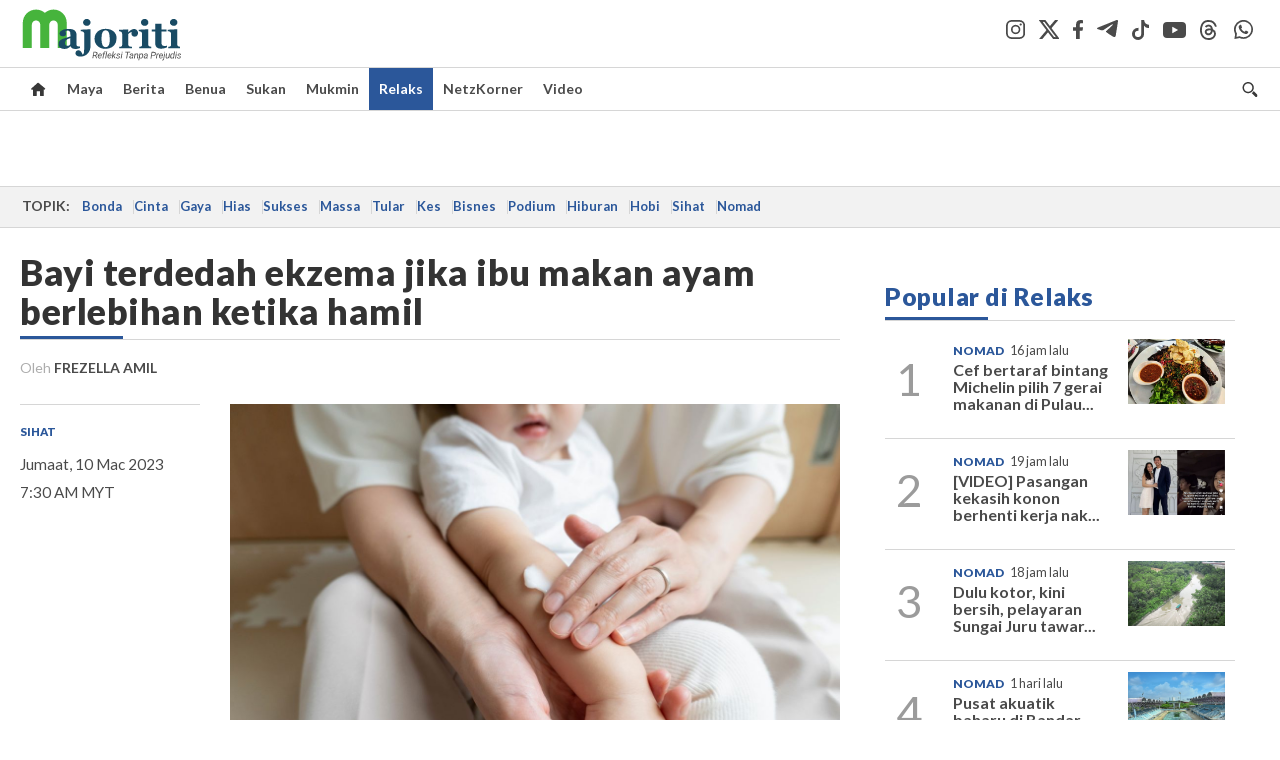

--- FILE ---
content_type: text/html; charset=UTF-8
request_url: https://majoriti.com.my/relaks/2023/03/10/bayi-terdedah-ekzema-jika-ibu-makan-ayam-berlebihan-ketika-hamil
body_size: 19846
content:
<!DOCTYPE html>
<html xmlns="http://www.w3.org/1999/xhtml" lang="ms">
<head id="Head">
<meta http-equiv="Content-Type" content="text/html; charset=utf-8" />
<meta name="viewport" content="width=device-width, initial-scale=1, minimum-scale=1" />
<meta name="theme-color" content="#303030" />
<meta name="referrer" content="unsafe-url" />
<!-- head.blade.php -->
<title>Bayi terdedah ekzema jika ibu makan ayam berlebihan ketika hamil - Relaks | Majoriti</title>
<link rel="icon" type="image/png" href="https://apicms.majoriti.com.my/themes/img/favicon.ico" />
<meta name="csrf-token" content="ZCR3MAlSB9qqlHgd4jQL1dzd5kZOeR9sxw7hyIOv">
<meta name="robots" content="index,follow" />
<meta name="inLanguage" content="ms" />
<meta name="language" content="ms">
<!-- Metatags -->
        <!-- article.blade.php -->

<script type="application/ld+json">{
"@context": "http://schema.org",
"@type": "NewsArticle",
"headline": "Bayi terdedah ekzema jika ibu makan ayam berlebihan ketika hamil",
"articleSection": "Relaks",
"dateCreated": "2023-03-09T23:30:00Z", 
"creator": "FREZELLA AMIL",
"url": "https://majoriti.com.my/relaks/2023/03/10/bayi-terdedah-ekzema-jika-ibu-makan-ayam-berlebihan-ketika-hamil",
"thumbnailUrl": "https://apicms.majoriti.com.my/uploads/images/2023/03/09/1972182.jpg",
"keywords":["\/relaks","Ekzema","alahan","bayi","ibu hamil","kulit kering"]
}</script>
<!-- BASIC HTML Meta Tags -->
<meta name="url" content="https://majoriti.com.my/relaks/2023/03/10/bayi-terdedah-ekzema-jika-ibu-makan-ayam-berlebihan-ketika-hamil" />
<meta name="description" content="KANAK-kanak di Malaysia 20 peratus menghidapi ekzema." />
<meta name="keywords" content="Sihat,Ekzema,alahan,bayi,ibu hamil,kulit kering" />
<link rel="canonical" href="https://majoriti.com.my/relaks/2023/03/10/bayi-terdedah-ekzema-jika-ibu-makan-ayam-berlebihan-ketika-hamil" />
<!-- OpenGraph Meta and Facebook Tags -->
<meta property="og:title" content="Bayi terdedah ekzema jika ibu makan ayam berlebihan ketika hamil" />
<meta property="og:description" content="KANAK-kanak di Malaysia 20 peratus menghidapi ekzema." />
<meta property="og:url" content="https://majoriti.com.my/relaks/2023/03/10/bayi-terdedah-ekzema-jika-ibu-makan-ayam-berlebihan-ketika-hamil" />
<meta property="og:image" content="https://apicms.majoriti.com.my/uploads/images/2023/03/09/1972182.jpg" name="image" />
<meta property="og:type" content="article" />
<meta property="og:locale" content="ms" />
<meta property="og:site_name" content="Majoriti.com.my" />
<meta property="fb:app_id" content="385833486295968" />
<!-- Twitter meta tags -->
<meta name="twitter:card" content="summary_large_image" />
<meta name="twitter:site" content="@majoritionline" />
<meta name="twitter:image:src" content="https://apicms.majoriti.com.my/uploads/images/2023/03/09/1972182.jpg" />
<meta name="twitter:title" content="Bayi terdedah ekzema jika ibu makan ayam berlebihan ketika hamil" />
<meta name="twitter:description" content="KANAK-kanak di Malaysia 20 peratus menghidapi ekzema." />
<!-- cXense meta tags -->
<meta name="cXenseParse:pageclass" content="article" />
<meta name="cXenseParse:articleid" content="1030525" />
<meta name="cXenseParse:is_print" content="false" />
<meta name="cXenseParse:is_exclusive" content="false" />
<meta name="cXenseParse:kicker_name" content="Sihat" />
<meta name="cXenseParse:kicker_url" content="/tag/sihat" />
<meta name="cXenseParse:smg-accesstype" content="free" />
<meta name="cXenseParse:smg-contenttype" content="Article" />
<meta name="cXenseParse:smg-keywords" content="Sihat" />
<meta name="cXenseParse:smg-keywords" content="Ekzema" />
<meta name="cXenseParse:smg-keywords" content="alahan" />
<meta name="cXenseParse:smg-keywords" content="bayi" />
<meta name="cXenseParse:smg-keywords" content="ibu hamil" />
<meta name="cXenseParse:smg-keywords" content="kulit kering" />
<meta name="cXenseParse:recs:publishtime" content="2023-03-10T07:30:00+0800"/>
<meta name="cXenseParse:smg-bmsa-keyword" content="SA-Baca_Kesihatan" />
<meta name="cXenseParse:smg-bmsa-kicker" content="Kesihatan &amp; Kecantikan" />
<meta name="cxenseRandom" content="mhwoicrl7rwh1lqkxcxi" />
<meta property="cXenseParse:author" content="FREZELLA AMIL"/>
<meta name="pageType" content="article" />
<meta name="datePublished" content="2023-03-10 07:30:00" />
<meta name="dateModified" content="2023-03-09 17:01:05"/>
<meta name="thumbnailUrl" content="https://apicms.majoriti.com.my/uploads/images/2023/03/09/1972182.jpg" />
<!-- GA360 meta tags -->
<meta name="page_type" content="Article"/>
<meta name="content_type" content="Article"/>
<meta name="content_id" content="1030525" />
<meta name="content_title" content="Bayi terdedah ekzema jika ibu makan ayam berlebihan ketika hamil"/>
<meta name="content_category" content="Relaks" />
<meta name="content_category_alt" content="" />
<meta name="content_author" content="FREZELLA AMIL" />
<meta name="content_sp" content="NA"/>
<meta name="content_byline" content="FREZELLA AMIL" />
<meta name="content_agency" content="NA" />
<meta name="content_language" content="Malay"/>
<meta name="content_date" content="2023-03-10" />
<meta name="content_tags" content="Sihat,Ekzema,alahan,bayi,ibu hamil,kulit kering" />
<meta name="content_tier" content="Free" />
<meta name="content_length" content="Medium" />
<meta name="content_exclusive" content="false" />
<!-- Other meta tags-->
<meta name="article_section_name" content="Relaks" />
<meta property="article:section" content="Relaks" />
<meta property="article:published_time" content="2023-03-10T07:30:00+0800" />
<meta property="article:modified_time" content="2023-03-09T17:01:05+0800"/>
<!-- END article.blade.php -->        <!-- END Metatags -->

<!-- CMS Header scripts -->
<!-- Global Header Script -->
<!-- anti-flicker script for optimize-->
<style>.async-hide { opacity: 0 !important} </style>
<script>(function(a,s,y,n,c,h,i,d,e){s.className+=' '+y;h.start=1*new Date;
h.end=i=function(){s.className=s.className.replace(RegExp(' ?'+y),'')};
(a[n]=a[n]||[]).hide=h;setTimeout(function(){i();h.end=null},c);h.timeout=c;
})(window,document.documentElement,'async-hide','dataLayer',5000,
{'OPT-MFNWGBJ':true});</script>
<link rel="stylesheet" type="text/css" href="https://apicms.majoriti.com.my/themes/css/bootstrap.min.css" />
<link rel="stylesheet" type="text/css" href="https://fonts.googleapis.com/css?family=Lato:300,300i,400,400i,700,700i,900,900i&display=swap" />
<!--<link rel="stylesheet" type="text/css" href="https://apicms.majoriti.com.my/themes/css/majoriti-2024.min.css" />-->
<link rel="stylesheet" type="text/css" href="https://apicms.majoriti.com.my/themes/css/majoriti-2025.min.css" />
<link rel="stylesheet" type="text/css" href="https://apicms.majoriti.com.my/themes/css/majoriti-story.min.css" />
<!--<link rel="stylesheet" type="text/css" href="https://apicms.majoriti.com.my/themes/css/majoriti-main.min.css" />-->
<link rel="stylesheet" type="text/css" href="https://apicms.majoriti.com.my/themes/css/majoriti-main-2025.min.css" />
<link rel="stylesheet" type="text/css" media="only screen and (max-width:767px)" href="https://apicms.majoriti.com.my/themes/css/majoriti-responsive.min.css">
<link rel="stylesheet" type="text/css" href="https://apicms.majoriti.com.my/themes/css/font-awesome.min.css" />
<link rel="stylesheet" type="text/css" href="https://apicms.majoriti.com.my/themes/css/owl.carousel.min.css"/>
<!--<link rel="stylesheet" href="https://cdnjs.cloudflare.com/ajax/libs/font-awesome/6.1.1/css/all.min.css" integrity="sha512-KfkfwYDsLkIlwQp6LFnl8zNdLGxu9YAA1QvwINks4PhcElQSvqcyVLLD9aMhXd13uQjoXtEKNosOWaZqXgel0g==" crossorigin="anonymous" referrerpolicy="no-referrer" />-->
<link rel="stylesheet" href="https://cdnjs.cloudflare.com/ajax/libs/font-awesome/6.5.2/css/all.min.css" />
<script type="text/javascript" src="https://code.jquery.com/jquery-3.7.1.min.js"></script>
<script src="https://cdnjs.cloudflare.com/ajax/libs/URI.js/1.18.10/URI.min.js"></script>
<script src="https://cdnjs.cloudflare.com/ajax/libs/moment.js/2.30.1/moment-with-locales.min.js"></script>
<script src="https://cdnjs.cloudflare.com/ajax/libs/postscribe/2.0.8/postscribe.min.js"></script>
<script src="https://apicms.majoriti.com.my/themes/js/js.cookie.js"></script>
<script src="https://apicms.majoriti.com.my/themes/js/jquery.dotdotdot.min.js"></script>
<script>var my_jquery = jQuery;</script>
<script>jQuery = my_jquery;</script>
<script type="text/javascript">
var pageType = jQuery('meta[name=pageType]').attr("content");
var cxenseRandom = jQuery('meta[name=cxenseRandom]').attr("content");
</script>
<script src="https://apicms.majoriti.com.my/themes/js/owl.carousel.min.js"></script>
<script src="https://apicms.majoriti.com.my/themes/js/slick.min.js" ></script>
<script src="https://apicms.majoriti.com.my/themes/js/timeago-bm.min.js" ></script>
<script type="text/javascript" src="https://apicms.majoriti.com.my/themes/js/jquery.unveil.js" defer></script>
<!--<script src="//connect.facebook.net/en_US/all.js" type="text/javascript"></script>-->
<!-- Deco masthead -->
<script type="text/javascript">
jQuery(document).ready(function(){
var checkDeco = new Date();
var decoStart = new Date("December 18, 2025 00:00:00");
var decoEnd = new Date("December 31, 2025 23:59:59");
if (checkDeco.getTime() > decoStart.getTime() && checkDeco.getTime() < decoEnd.getTime()){
$("#page-header > div >div").attr("class", "container masthead");
}
});
</script>
<script type="application/javascript" src="//anymind360.com/js/7075/ats.js"></script>
<!-- desktop/mobile size checking -->
<div class="sassize"></div>
<script type="text/javascript">
function sascalcsize(){var b=window.getComputedStyle(document.querySelector(".sassize"));var a=b.getPropertyValue("--breakpoint");return a};
</script>
<style>
.sassize{--breakpoint:desktop}@media all and (max-width:991px){.sassize{--breakpoint:tablet}}@media all and (max-width:767px){.sassize{--breakpoint:mobile}}
img[src$="default.gif"] { display: none;}
img[src^="https://content.thestar.com.my/smg/settag/name=lotame/tags="] {display:none;}
.masthead{background: url('https://apicms.majoriti.com.my/themes/img/masthead/2025/christmas_majoriti.png') no-repeat -5px 0 transparent;}
</style>
<script async src="https://securepubads.g.doubleclick.net/tag/js/gpt.js"></script>
<script>var googletag = googletag || {}; googletag.cmd = googletag.cmd || [];</script>
<!-- optimize script -->
<script src="https://www.googleoptimize.com/optimize.js?id=OPT-MFNWGBJ"></script>
<!-- CDP Web Insight script -->
<script type = "text/javascript">
   var _portalId = "564891087";
   var _propId = "565009216";
   var _ATM_TRACKING_ASSOCIATE_UTM = 0;
   var _CDP_GA_ACCOUNT_TRACKING_ID = "UA-828580-1";

   var _cdp365Analytics = {
      default_event: 0,
      first_party_domain: ".majoriti.com.my",
      dims: {
         users: {
            origin_source: "Majoriti"
         }
      }
   };

(function() {
    var w = window;
    if (w.web_event) return;
    var a = window.web_event = function() {
        a.queue.push(arguments);
    }
    a.propId = _propId;
    a.track = a;
    a.queue = [];
    var e = document.createElement("script");
    e.type = "text/javascript", e.async = !0, e.src = "//st-a.cdp.asia/insight.js";
    var t = document.getElementsByTagName("script")[0];
    t.parentNode.insertBefore(e, t)
})(); </script>
<!-- End of CDP Web Insight script -->
<!-- END Global Header Script -->
<!-- END CMS Header scripts -->
<!-- Page Header scripts -->
<link rel="stylesheet" type="text/css" href="https://apicms.majoriti.com.my/themes/css/font-awesome.min.css" />
<link href="https://apicms.majoriti.com.my/themes/css/print.min.css" rel="stylesheet" type="text/css">
<script type="text/javascript" src="https://apicms.majoriti.com.my/themes/js/storymajoriti.min.js" defer></script>
<script>
let articlesectionname = $('meta[name=article_section_name]').attr("content");
articlesectionname = articlesectionname.replace(" ", "").replace("-", "").toLowerCase();
document.write('<scr');
document.write('ipt src="https://apicms.majoriti.com.my/themes/js/gpt/' + articlesectionname + 'story.js">');
document.write("</scr");
document.write("ipt>");
</script>
<!--<script>
(function(w,d,s,u,n,i,f,g,e,c){w.WDMObject=n;w[n]=w[n]||function(){(w[n].q=w[n].q||[]).push(arguments);};w[n].l=1*new Date();w[n].i=i;w[n].f=f;w[n].g=g;e=d.createElement(s);e.async=1;e.src=u;c=d.getElementsByTagName(s)[0];c.parentNode.insertBefore(e,c);})(window,document,"script","//api.dmcdn.net/pxl/cpe/client.min.js","cpe","5f64733dfc2346192550c7a5",{autonext_enable:false})
</script>-->
<style>
.ob-smartfeed-wrapper{margin-bottom:40px !important;}
.sharethis-inline-share-buttons{padding: 10px 0;}
.st-btn{padding: 0 8px !important;}
#st-1 .st-btn{display: inline-block !important;}
</style>
<script type='text/javascript' src='https://platform-api.sharethis.com/js/sharethis.js#property=653f0d822af38e001a1d9f04&amp;product=sop' async='async'></script>
<script src="https://cdn.thestar.com.my/Themes/js/lazysizes.min.js"></script>

<!-- END Page Header scripts -->

<script>
    window.Laravel = {"csrfToken":"ZCR3MAlSB9qqlHgd4jQL1dzd5kZOeR9sxw7hyIOv"}</script> 



<!-- END head.blade.php --></head>
<body>
<div id="wrapper">
<div id="thestar-global-bar"></div>
<!-- content.blade.php -->
<input type="hidden" name="hfldUrl1" id="hfldUrl1" value="HNQ8Auw31qgZZU47ZjHUhLmjLrmjcmbrR+PdTYqPH8S4MgFc94UB44koa3xptiAqp1g9XLyQ9VpcOr53kfandFI4svnNhd4i2fuQWjLjb0fe/WhUCzeqCU8VMFnC/aVnJwYRZCzdYDfAdPS0dwEolnjjtxEAU+jYkgZWHzefZbEfKvUXL1lHNl99lzeIsbKt8q6nf3DEZRG4BFZSNmN+3ZMjwKA+u0F6vxg0azHUHw4hRvEAVazU1Yj7/6XJLURa8t4k86GsOx801kxHvAoRYUyVbzNQD0IGQoLP9J3p2ks=" />
<div class="wrapper-maincontent">

<!-- header-menu.blade.php -->
<header id="page-header">
    <div class="branding">
        <div class="container relative">
            <a class="navbar-brand brand-prime" href="/" data-list-type="Header" data-content-type="Navigation" data-content-title="Majoriti.com.my" data-content-id="https://majoriti.com.my">
                <svg class="icon" width="164" height="54" role="img" aria-label="Majoriti.com.my">
                    <image xlink:href="https://apicms.majoriti.com.my/themes/img/majoriti-logo-tagline.svg" width="164" height="54"></image>
                </svg>
            </a>
            <ul class="nav social-branding right">
                <li class="social-icon"><a href="https://www.instagram.com/majoritiofficial" target="_blank" data-list-type="Header" data-content-type="Social Page" data-content-title="Instagram" data-content-id="https://www.instagram.com/majoritiofficial" rel="noopener"><i class="social-icon-dark-instagram"></i></a></li>
                <li class="social-icon"><a href="https://x.com/majoritionline" target="_blank" data-list-type="Header" data-content-type="Social Page" data-content-title="Twitter" data-content-id="https://x.com/majoritionline" rel="noopener"><i class="social-icon-dark-x"></i></a></li>
                <li class="social-icon"><a href="https://www.facebook.com/majoritiofficial" target="_blank" data-list-type="Header" data-content-type="Social Page" data-content-title="Facebook" data-content-id="https://www.facebook.com/majoritiofficial" rel="noopener"><i class="social-icon-dark-facebook"></i></a></li>
                <li class="social-icon"><a href="https://t.me/majoritiofficial" target="_blank" data-list-type="Header" data-content-type="Social Page" data-content-title="Telegram" data-content-id="https://t.me/majoritiofficial" rel="noopener"><i class="social-icon-dark-telegram"></i></a></li>
                <li class="social-icon"><a href="https://www.tiktok.com/@majoritiofficial" target="_blank" data-list-type="Header" data-content-type="Social Page" data-content-title="TikTok" data-content-id="https://www.tiktok.com/@majoritiofficial" rel="noopener"><i class="social-icon-dark-tiktok"></i></a></li>
                <li class="social-icon"><a href="https://www.youtube.com/@majoritiofficial984" target="_blank" data-list-type="Header" data-content-type="Social Page" data-content-title="Youtube" data-content-id="https://www.youtube.com/@majoritiofficial984" rel="noopener"><i class="social-icon-dark-youtube"></i></a></li>
                <li class="social-icon"><a href="https://www.threads.net/@majoritiofficial" target="_blank" data-list-type="Header" data-content-type="Social Page" data-content-title="Threads" data-content-id="https://www.threads.net/@majoritiofficial" rel="noopener"><i class="social-icon-dark-threads"></i></a></li>
                <li class="social-icon"><a href="https://www.whatsapp.com/channel/0029VagYuqSEKyZQMykYPG3f" target="_blank" data-list-type="Header" data-content-type="Social Page" data-content-title="WhatsApp" data-content-id="https://www.whatsapp.com/channel/0029VagYuqSEKyZQMykYPG3f" rel="noopener"><i class="social-icon-dark-whatsapp"></i></a></li>
                
            </ul>
        </div><!-- END div class="container masthead masthead--cny relative" -->
    </div><!-- END div class="branding" -->
    <!-- Navigation -->
    <nav id="navbar-main" class="navbar navbar-custom" data-spy="affix" data-offset-top="197">
        <div class="container">
            <!-- Brand and toggle get grouped for better mobile display -->
            <div class="navbar-header">
                <button type="button" class="navbar-toggle left" data-toggle="collapse" data-target="#tsolmobar" data-bs-toggle="collapse" data-bs-target="#tsolmobar" >
                    <span class="sr-only">Toggle navigation</span>
                    <span class="icon-bar"></span>
                    <span class="icon-bar"></span>
                    <span class="icon-bar"></span>
                    <i class="icon-x fa fa-times"></i>
                </button>
                <a class="navbar-brand brand-mobile left" href="/"  data-list-type="Header" data-content-type="Navigation" data-content-title="Majoriti.com.my" data-content-id="https://majoriti.com.my">
                    <svg class="icon" role="img" aria-label="Majoriti.com.my" height="42" width="90">
                        <image width="90" height="42" xlink:href="https://apicms.majoriti.com.my/themes/img/majoriti-logo.svg"></image>
                    </svg>
                </a>
            </div>
            <div id="tsolnavbar">
                <ul class="nav navbar-nav navbar-left">
                    <li class="dropdown"><a id="navi-home" class="active home-light" href="/" data-list-type="Header" data-content-type="Navigation" data-content-title="Home" data-content-id="https://majoriti.com.my"><i class="icon sprite-icon"></i></a></li>
                    <li class="dropdown"><a id="navi-maya" href="/maya" data-list-type="Header" data-content-type="Navigation" data-content-title="Maya" data-content-id="https://majoriti.com.my/maya">Maya</a></li>
                    <li class="dropdown"><a id="navi-berita" href="/berita" data-list-type="Header" data-content-type="Navigation" data-content-title="Berita" data-content-id="https://majoriti.com.my/berita">Berita</a></li>
                    <li class="dropdown"><a id="navi-benua" href="/benua" data-list-type="Header" data-content-type="Navigation" data-content-title="Benua" data-content-id="https://majoriti.com.my/benua">Benua</a></li>
                    <li class="dropdown"><a id="navi-sukan" href="/sukan" data-list-type="Header" data-content-type="Navigation" data-content-title="Sukan" data-content-id="https://majoriti.com.my/sukan">Sukan</a></li>
                    <li class="dropdown"><a id="navi-mukmin" href="/mukmin" data-list-type="Header" data-content-type="Navigation" data-content-title="Mukmin" data-content-id="https://majoriti.com.my/mukmin">Mukmin</a></li>
                    <li class="dropdown"><a id="navi-relaks" href="/relaks" data-list-type="Header" data-content-type="Navigation" data-content-title="Relaks" data-content-id="https://majoriti.com.my/relaks">Relaks</a></li>
                    <li class="dropdown"><a id="navi-netzkorner" href="/netzkorner" data-list-type="Header" data-content-type="Navigation" data-content-title="NetzKorner" data-content-id="https://majoriti.com.my/netzkorner">NetzKorner</a></li>
                    <li class="dropdown"><a id="navi-video" href="/video" data-list-type="Header" data-content-type="Navigation" data-content-title="Video" data-content-id="https://majoriti.com.my/video">Video</a></li>
                </ul>
            </div>
            <ul class="nav navbar-nav navbar-right">
                <li>
                    <label for="queryly_toggle" class="buttonsearch">
                        <a class="search" data-list-type="Header" data-content-type="Navigation" data-content-title="Search" data-content-id="https://majoriti.com.my/carian"><i class="icon sprite-icon"></i></a> 
                    </label>
                </li>
                
            </ul>
            <div class="collapse" id="searchInput" style="clear: both; height: 0px;" aria-expanded="false">
                <div class="container searchbardiv">
                    <div class="input-group">
                        <input type="text" id="qTextBox2" class="form-control" placeholder="Apa yang dicari?" onkeypress="searchKeyPress(event, 'btnSearch2' ); " autocomplete="off">
                        <div class="input-group-btn">
                            <input class="btn btn-default" style="font-weight:bold;" type="button" id="btnSearch2" value="Cari" onclick="jQuery('#qTextBox2').addClass('loadinggif'); post('/carian/',{q: document.getElementById('qTextBox2').value, qsort: 'newest', qrec: '10'}, 'get');">
                            <a href="/carian?adv=1" class="btn btn-default adv-search-button" style="font-weight:900;" data-list-type="Header" data-content-type="Navigation" data-content-title="Advance Search" data-content-id="https://majoriti.com.my/carian?adv=1" onmousedown="searchAdvanceClick(this,'qTextBox2')"><i class="icon plus sprite-icon"></i></a>
                        </div>
                    </div>
                </div>
            </div>
        </div>
        <!-- NAVIGATION FOR RESPONSIVE VIEW -->
        <div id="tsolmobar" class="navi-primary-mobile removeRubberEffect navbar-collapse collapse" aria-expanded="true" style="position: fixed;">
            <ul class="mobile-panel">
                <li>
                    <div class="navigation-title">
                        <div class="container searchbardiv">
                            <div class="input-group">
                                <input type="text" id="qTextBox1" class="form-control" placeholder="Apa yang dicari?" onkeypress="searchKeyPress(event, 'btnSearch' ); " autocomplete="off">
                                <div class="input-group-btn">
                                    <input class="btn btn-default" style="font-weight:bold;" type="button" id="btnSearch" value="Cari" onclick="jQuery('#qTextBox1').addClass('loadinggif'); post('/carian/',{q: document.getElementById('qTextBox1').value, qsort: 'newest', qrec: '10'}, 'get');">
                                    <a href="/carian?adv=1" class="btn btn-default adv-search-button" style="font-weight:900;" data-list-type="Header" data-content-type="Navigation" data-content-title="Advance Search" data-content-id="https://majoriti.com.my/carian?adv=1" onmousedown="searchAdvanceClick(this,'qTextBox1')"><i class="icon plus sprite-icon"></i></a>
                                </div>
                            </div>
                        </div>
                    </div>
                </li>
                <li><a href="/" class="navigation-title" data-list-type="Header" data-content-type="Navigation" data-content-title="Home" data-content-id="https://majoriti.com.my">Utama</a></li>
                <li><a href="/maya" class="navigation-title" data-list-type="Header" data-content-type="Navigation" data-content-title="Maya" data-content-id="https://majoriti.com.my/maya">Maya</a></li>
                <li><a href="/berita" class="navigation-title" data-list-type="Header" data-content-type="Navigation" data-content-title="Berita" data-content-id="https://majoriti.com.my/berita">Berita</a></li>
                <li><a href="/benua" class="navigation-title" data-list-type="Header" data-content-type="Navigation" data-content-title="Benua" data-content-id="https://majoriti.com.my/benua">Benua</a></li>
                <li><a href="/sukan" class="navigation-title" data-list-type="Header" data-content-type="Navigation" data-content-title="Sukan" data-content-id="https://majoriti.com.my/sukan">Sukan</a></li>
                <li><a href="/mukmin" class="navigation-title" data-list-type="Header" data-content-type="Navigation" data-content-title="Mukmin" data-content-id="https://majoriti.com.my/mukmin">Mukmin</a></li>
                <li><a href="/relaks" class="navigation-title" data-list-type="Header" data-content-type="Navigation" data-content-title="Relaks" data-content-id="https://majoriti.com.my/relaks">Relaks</a></li>
                <li><a href="/netzkorner" class="navigation-title" data-list-type="Header" data-content-type="Navigation" data-content-title="NetzKorner" data-content-id="https://majoriti.com.my/netzkorner">NetzKorner</a></li>
                <li><a href="/video" class="navigation-title" data-list-type="Header" data-content-type="Navigation" data-content-title="Video" data-content-id="https://majoriti.com.my/video">Video</a></li>
                <li>
                    <div class="mobile-nav-box">
                        <p class="mobile-nav-label">Jom ikuti kami di</p>
                        <a href="https://www.instagram.com/majoritiofficial" class="mobile-nav-social-icons" target="_blank" data-list-type="Header" data-content-type="Social Page" data-content-title="Instagram" data-content-id="https://www.instagram.com/majoritiofficial" rel="noopener"><img src="https://apicms.majoriti.com.my/themes/img/social-icon-dark-instagram.svg" alt="Instagram" class="mobile-nav-social-icon-instagram" /></a>
                        <a href="https://x.com/majoritionline" class="mobile-nav-social-icons" target="_blank" data-list-type="Header" data-content-type="Social Page" data-content-title="twitter" data-content-id="https://x.com/majoritionline" rel="noopener"><img src="https://apicms.majoriti.com.my/themes/img/social-icon-dark-x.svg" alt="Twitter" class="mobile-nav-social-icon-x" /></a>
                        <a href="https://www.facebook.com/majoritiofficial" class="mobile-nav-social-icons" target="_blank" data-list-type="Header" data-content-type="Social Page" data-content-title="Facebook" data-content-id="https://www.facebook.com/majoritiofficial" rel="noopener"><img src="https://apicms.majoriti.com.my/themes/img/social-icon-dark-facebook.svg" alt="Facebook" class="mobile-nav-social-icon-facebook" /></a>
                        <a href="https://t.me/majoritiofficial" class="mobile-nav-social-icons" target="_blank" data-list-type="Header" data-content-type="Social Page" data-content-title="Telegram" data-content-id="https://t.me/majoritiofficial" rel="noopener"><img src="https://apicms.majoriti.com.my/themes/img/social-icon-dark-telegram.svg" alt="Telegram" class="mobile-nav-social-icon-telegram" /></a>
                        <a href="https://www.tiktok.com/@majoritiofficial" class="mobile-nav-social-icons" target="_blank" data-list-type="Header" data-content-type="Social Page" data-content-title="TikTok" data-content-id="https://www.tiktok.com/@majoritiofficial" rel="noopener"><img src="https://apicms.majoriti.com.my/themes/img/social-icon-dark-tiktok.svg" alt="TikTok" class="mobile-nav-social-icon-tiktok" /></a>
                        <a href="https://www.youtube.com/@majoritiofficial984" class="mobile-nav-social-icons" target="_blank" data-list-type="Header" data-content-type="Social Page" data-content-title="Youtube" data-content-id="https://www.youtube.com/@majoritiofficial984" rel="noopener"><img src="https://apicms.majoriti.com.my/themes/img/social-icon-dark-youtube.svg" alt="Youtube" class="mobile-nav-social-icon-youtube" /></a>
                        <a href="https://www.threads.net/@majoritiofficial" class="mobile-nav-social-icons" target="_blank" data-list-type="Header" data-content-type="Social Page" data-content-title="Threads" data-content-id="https://www.threads.net/@majoritiofficial" rel="noopener"><img src="https://apicms.majoriti.com.my/themes/img/social-icon-dark-threads.svg" alt="Threads" class="mobile-nav-social-icon-threads" /></a>
                        <a href="https://www.whatsapp.com/channel/0029VagYuqSEKyZQMykYPG3f" class="mobile-nav-social-icons" target="_blank" data-list-type="Header" data-content-type="Social Page" data-content-title="WhatsApp" data-content-id="https://www.whatsapp.com/channel/0029VagYuqSEKyZQMykYPG3f" rel="noopener"><img src="https://apicms.majoriti.com.my/themes/img/social-icon-dark-whatsapp.svg" alt="instagram" class="mobile-nav-social-icon-whatsapp" /></a>
                    </div>
                </li>
            </ul>
        </div><!-- END NAVIGATION FOR RESPONSIVE VIEW -->
    </nav>
</header>
<!-- END header id="page-header" -->
<script>
window.addEventListener("scroll", function() {
   var navbarMain = document.querySelector("#navbar-main");
   var scrollPosition = window.scrollY;

    if (scrollPosition > 80) {
        navbarMain.classList.add("affix");
        if (window.innerWidth > 1328) { $('#navbar-main').css("padding-top", "35px"); }
        $('#navbar-main').css("position", "fixed");
    } else {
        navbarMain.classList.remove("affix");
        $('#navbar-main').attr( "style", "" );
    }
});
</script>
<!-- END header-menu.blade.php -->

<main class="content-wrapper">

<div class="container-fluid ">
<div class="row">
<div class="col-md-12 noPadding col-xs-12 focus">
<!-- Widget ID: 4281 -->
<section class="Inline Ads-slot" style="padding-top:5px;padding-bottom:5px;"><div class="ads"><div class="megaleaderboard"><script>
if (sascalcsize() == "mobile") {
document.write("<div id='div-gpt-ad-Mobile_Majoriti_Relaks_SP_ATF_MobileMegalead'>");
document.write("<scr");
document.write("ipt>");
document.write("googletag.cmd.push(function() { googletag.display('div-gpt-ad-Mobile_Majoriti_Relaks_SP_ATF_MobileMegalead'); });");
document.write("</scr");
document.write("ipt>");
document.write("</div>");
} else {
document.write("<div id='div-gpt-ad-Desktop_Majoriti_Relaks_SP_ATF_Megalead'>");
document.write("<scr");
document.write("ipt>");
document.write("googletag.cmd.push(function() { googletag.display('div-gpt-ad-Desktop_Majoriti_Relaks_SP_ATF_Megalead'); });");
document.write("</scr");
document.write("ipt>");
document.write("</div>");
}
</script></div></div></section>

</div>
</div>
</div>
<div class="container-fluid ">
<div class="row">
<div class="col-md-12 noPadding col-xs-12 focus">
<!-- topic-bar.blade.php -->
<section class="topics__section"><div class="container-topic-bar"><div class="topics"><div class="topics__content"><div class="topics__scroll"><span class="topics__title topics__item">Topik:</span><div class="topics__links">
<a class="topics__link" 
   href="https://majoriti.com.my/tag/bonda" 
   target="_self" 
   data-list-type="Header" 
   data-content-type="Navigation" 
   data-content-title="Bonda" 
   data-content-id="https://majoriti.com.my/tag/bonda">Bonda</a>
<a class="topics__link" 
   href="https://majoriti.com.my/tag/cinta" 
   target="_self" 
   data-list-type="Header" 
   data-content-type="Navigation" 
   data-content-title="Cinta" 
   data-content-id="https://majoriti.com.my/tag/cinta">Cinta</a>
<a class="topics__link" 
   href="https://majoriti.com.my/tag/gaya" 
   target="_self" 
   data-list-type="Header" 
   data-content-type="Navigation" 
   data-content-title="Gaya" 
   data-content-id="https://majoriti.com.my/tag/gaya">Gaya</a>
<a class="topics__link" 
   href="https://majoriti.com.my/tag/hias" 
   target="_self" 
   data-list-type="Header" 
   data-content-type="Navigation" 
   data-content-title="Hias" 
   data-content-id="https://majoriti.com.my/tag/hias">Hias</a>
<a class="topics__link" 
   href="https://majoriti.com.my/tag/sukses" 
   target="_self" 
   data-list-type="Header" 
   data-content-type="Navigation" 
   data-content-title="Sukses" 
   data-content-id="https://majoriti.com.my/tag/sukses">Sukses</a>
<a class="topics__link" 
   href="https://majoriti.com.my/tag/massa" 
   target="_self" 
   data-list-type="Header" 
   data-content-type="Navigation" 
   data-content-title="Massa" 
   data-content-id="https://majoriti.com.my/tag/massa">Massa</a>
<a class="topics__link" 
   href="https://majoriti.com.my/tag/tular" 
   target="_self" 
   data-list-type="Header" 
   data-content-type="Navigation" 
   data-content-title="Tular" 
   data-content-id="https://majoriti.com.my/tag/tular">Tular</a>
<a class="topics__link" 
   href="https://majoriti.com.my/tag/kes" 
   target="_self" 
   data-list-type="Header" 
   data-content-type="Navigation" 
   data-content-title="Kes" 
   data-content-id="https://majoriti.com.my/tag/kes">Kes</a>
<a class="topics__link" 
   href="https://majoriti.com.my/tag/bisnes" 
   target="_self" 
   data-list-type="Header" 
   data-content-type="Navigation" 
   data-content-title="Bisnes" 
   data-content-id="https://majoriti.com.my/tag/bisnes">Bisnes</a>
<a class="topics__link" 
   href="https://majoriti.com.my/tag/podium" 
   target="_self" 
   data-list-type="Header" 
   data-content-type="Navigation" 
   data-content-title="Podium" 
   data-content-id="https://majoriti.com.my/tag/podium">Podium</a>
<a class="topics__link" 
   href="https://majoriti.com.my/tag/hiburan" 
   target="_self" 
   data-list-type="Header" 
   data-content-type="Navigation" 
   data-content-title="Hiburan" 
   data-content-id="https://majoriti.com.my/tag/hiburan">Hiburan</a>
<a class="topics__link" 
   href="https://majoriti.com.my/tag/hobi" 
   target="_self" 
   data-list-type="Header" 
   data-content-type="Navigation" 
   data-content-title="Hobi" 
   data-content-id="https://majoriti.com.my/tag/hobi">Hobi</a>
<a class="topics__link" 
   href="https://majoriti.com.my/tag/sihat" 
   target="_self" 
   data-list-type="Header" 
   data-content-type="Navigation" 
   data-content-title="Sihat" 
   data-content-id="https://majoriti.com.my/tag/sihat">Sihat</a>
<a class="topics__link" 
   href="https://majoriti.com.my/tag/nomad" 
   target="_self" 
   data-list-type="Header" 
   data-content-type="Navigation" 
   data-content-title="Nomad" 
   data-content-id="https://majoriti.com.my/tag/nomad">Nomad</a>
</div></div>
<div class="topics__arrow topics__arrow-l" style="display: none;"><svg xmlns="http://www.w3.org/2000/svg" width="17" height="17" viewBox="0 0 25 25" fill="none" stroke="currentColor" stroke-width="1.8" stroke-linecap="round" linejoin="round"><polyline points="15 18 9 12 15 6"></polyline></svg></div>
<div class="topics__arrow topics__arrow-r" style="display: none;"><svg xmlns="http://www.w3.org/2000/svg" width="17" height="17" viewBox="0 0 25 25" fill="none" stroke="currentColor" stroke-width="1.8" stroke-linecap="round" stroke-linejoin="round"><polyline points="9 18 15 12 9 6"></polyline></svg>
</div></div></div></div></section>
<script>
    window.addEventListener("DOMContentLoaded", () => {
        const t = document.querySelector(".topics"),
            s = document.querySelector(".topics__scroll"),
            l = document.querySelector(".topics__links"),
            a = document.querySelector(".topics__arrow-l"),
            r = document.querySelector(".topics__arrow-r"),
            i = document.querySelector(".topics__item"),
            n = () => {
                const e = Math.ceil(s.scrollLeft),
                    c = s.scrollWidth - s.clientWidth;
                (a.style.display = e <= i.offsetLeft ? "none" : "block"), (r.style.display = e < c ? "block" : "none");
            },
            o = () => {
                l.offsetWidth > s.offsetWidth ? t.classList.add("topics--scrolling") : t.classList.remove("topics--scrolling");
            };
        r.addEventListener("click", () => {
            (s.scrollLeft += 200), setTimeout(n, 50);
        }),
            a.addEventListener("click", () => {
                const e = Math.min(200, s.scrollLeft - i.offsetLeft);
                (s.scrollLeft -= e), setTimeout(n, 50);
            }),
            s.addEventListener("scroll", n),
            window.addEventListener("resize", () => {
                o(), n();
            }),
            s.addEventListener("touchstart", n),
            o(),
            n();
    });
</script>

</div>
</div>
</div>
<div class="container ">
<div class="row">
<div class="col-md-8 col-xs-12 focus">
<!-- article-details.blade.php -->
<link rel="stylesheet" type="text/css" href="https://apicms.majoriti.com.my/themes/css/fliq-video-embed.min.css" />
<script async src="https://www.instagram.com/embed.js"></script>
<script async src="https://platform.twitter.com/widgets.js" charset="utf-8"></script>
<script src="https://geo.dailymotion.com/libs/player/xjcqv.js"></script>
<div class="articleDetails focus-wrapper " href="https://majoriti.com.my/relaks/2023/03/10/bayi-terdedah-ekzema-jika-ibu-makan-ayam-berlebihan-ketika-hamil" data-widget-id="15" data-articleId="22110" data-articleTitle="Bayi terdedah ekzema jika ibu makan ayam berlebihan ketika hamil">
    <div id="pb" data-cms_article_id="22110" data-np_article_id="1030525"></div>
        <div class="headline story-pg">
        <h1>Bayi terdedah ekzema jika ibu makan ayam berlebihan ketika hamil</h1><hr>
    </div>
    <div class="info">
        <div class="info__interact">
            <div class="info__button">
                <div class="service-panel">
                    <div class="lazyload sharethis-inline-share-buttons" data-url="https://majoriti.com.my/relaks/2023/03/10/bayi-terdedah-ekzema-jika-ibu-makan-ayam-berlebihan-ketika-hamil" data-title="Bayi terdedah ekzema jika ibu makan ayam berlebihan ketika hamil"></div>
                </div>
            </div>
        </div>
        <div class="info__credit credit ">
                            <div class="credit__authors">Oleh <a href="/pengarang?q=FREZELLA+AMIL"  data-list-type="Article"  data-content-type="Navigation"  data-content-title="FREZELLA AMIL"  data-content-id="https://majoriti.com.my/pengarang?q=frezella amil" >FREZELLA AMIL</a></div>
                                </div>
    </div>

    <div class="row content-holder story-wrapper">
        <ul class="col-xs-12 col-sm-12 col-md-3 side-note" id="sideNote">
            <li>
                                    <a href="/tag/sihat" class="kicker" data-list-type="Article" data-content-type="Navigation" data-content-title="/tag/sihat" data-content-id="https://majoriti.com.my/tag/sihat">Sihat</a>
                            </li>
            <li>
                <p class="date">Jumaat, 10 Mac 2023</p>
                                    <time class="timestamp">7:30 AM MYT</time>
                            </li>
        </ul>

        <article class="col-xs-12 col-sm-12 col-md-9 story-content" id="story-Article">

                                                                    <div class="inline-img">
                        <img src="https://apicms.majoriti.com.my/uploads/images/2023/03/09/1972182.jpg" alt="" width="830" height="553" />
                                                <div class="caption">Si kecil juga akan terdedah kepada ekzema jika tidak dijaga dengan betul.</div>
                                            </div>
                                                            <div id="story-body" class="story bot-15 relative"><p><strong>EKZEMA</strong> merupakan masalah kulit yang dialami oleh orang ramai dan boleh bermula daripada peringkat bayi. Namun, terdapat segelintir golongan yang harus berterusan hidup dengan penyakit tersebut, perkara itu amat membimbangkan kerana 20 peratus kanak-kanak Malaysia menghidapi ekzema.</p><p style="text-align: center;"><img alt="SMCV_Dr Melanie Majaham" src="https://apicms.majoriti.com.my/uploads/images/2023/03/09/1972181.jpg" style="width: 310px; height: 465px;" /></p><p style="text-align: center;"><em><strong>Dr Melani seorang Pakar Perunding Kanak-Kanak (SMCV).</strong></em></p><p>Pakar Perunding Kanak-Kanak (SMCV), Dr Melanie Majaham, berkongsi bahawa ekzema selalunya berlaku kepada kanak-kanak yang mempunyai masalah kulit kering apabila terdedah kepada bahan kimia, peluh dan cuaca panas. Perkara itu akan mendorong mereka untuk menggaru bahagian gatal yang menyebabkan kerosakan kulit dan mudah terdedah kepada jangkitan bakteria, virus dan fungus.</p><p>Walaupun ia bukan sesuatu yang luar biasa, ramai orang tidak menyedari bahawa kanak-kanak yang menghidap ekzema juga boleh mengalami alahan makanan, resdung, dan asma. Lebih daripada 50 peratus kanak-kanak yang menghidap ekzema mengalami asma apabila dewasa, dan 33 peratus lagi mengalami alahan makanan dan berisiko tinggi untuk mendapat penyakit resdung.</p><p>Pakar Perunding Telinga Hidung Tekak (ENT) dan Pakar Bedah Kepala dan Leher, Dr Juani Hayyan Abdul Karaf pula mengatakan pilihan rawatan untuk alahan juga berbeza-beza bergantung kepada tempat manifestasi untuk rawatan simptomatik. Terdapat bentuk suntikan imunoterapi yang tersedia untuk alahan, tetapi itu adalah untuk alergen tertentu, seperti hama habuk rumah.</p><p style="text-align: center;"><img alt="Childhood rashes, skin conditions and infections concept" src="https://apicms.majoriti.com.my/uploads/images/2023/03/09/1972183.jpg" style="width: 610px; height: 406px;" /></p><p style="text-align: center;"><em><strong>Ekzema pada muka kanak-kanak.</strong></em></p><p>Biasanya, alahan berlaku apabila kanak-kanak terdedah kepada makanan atau persekitaran tertentu iaitu persekitaran berdebu, cuaca sejuk, panas atau bulu haiwan, selain itu, ibu bapa harus melihat gejala intolerasi laktosa seperti cirit-birit, muntah atau ruam kulit bagi bayi yang baru lahir.</p><p>Kajian menunjukkan bahawa genetik memainkan peranan penting dalam perkembangan atopik. Ekzema berlaku disebabkan oleh gabungan pencetus persekitaraan antaranya makanan, sabun, krim atau bahan kimia, genetik dan terdapat sejarah keluarga yang mempunyai ekzema.</p><p>Selain itu, wanita yang makan lebih banyak ayam semasa hamil boleh meningkatkan risiko ekzema pada bayi. Namun begitu, kajian juga menunjukkan bahawa jika wanita hamil mengambil lebih banyak tenusu, telur dan diet berasaskan tumbuhan, ia dapat melindungi bayi mereka daripada ekzema.</p><p>Walaupun masalah kulit atau alahan tidak dapat disembuhkan dengan ubat-ubatan secara kekal, namun, Dr Melanie menasihati ibu bapa yang mempunyai anak dengan masalah ekzema agar menggunakan pelembap kulit dan memastikan anak mereka sentiasa berada dalam keadaan selesa atau nyaman kerana haba boleh membuatkan ekzema bertambah teruk.</p><p>Selain itu, gunakan pelembap kulit sepanjang masa amat membantu dalam memastikan kanak-kanak kekal selesa dan elakkan daripada menggunakan sabun antiseptik yang kasar pada kulit, tetapi boleh digantikan dengan sabun dan bebas pewangi serta mempunyai emolien (pelembap). Sabun organik tidak selalunya menjadi penyelesaian kerana ia mungkin tidak cukup melembapkan kulit.</p><p>Dr Juani mengatakan ibu bapa memainkan peranan penting dalam memberi sokongan kepada anak yang menghidap ekzema seperti mengamalkan pemakanan sihat dan sentiasa kekal aktif, di samping itu, mereka juga perlu memastikan agar anak bersenam dengan kerap, luangkan masa di luar rumah dan dapatkan Vitamin D yang bermanfaat untuk kesihatan kanak-kanak serta mendapatkan tidur yang mencukupi. — <b><i>Majoriti</i></b></p><p><em><strong>Boleh follow media sosial Majoriti di <a href="https://twitter.com/majoritionline" target="_blank">Twitter</a>, <a href="https://www.facebook.com/MajoritiOfficial" target="_blank">Facebook</a>,<a href="https://www.instagram.com/majoritiofficial" target="_blank"> Instagram</a> dan <a href="https://t.me/majoritiofficial" target="_blank">Telegram</a></strong></em></p></div>

            
            
            <!-- Related stories -->
                        <div class="row">
                <div class="col-xs-12">
                    <div id="related-stories-links" class="story">
                        <p><strong>Artikel Berkaitan:</strong></p><p><a href="https://majoriti.com.my/relaks/2023/03/09/tanpa-disedari-fenomena-sindrom-itik-dah-sebati-dalam-masyarakat">Tanpa disedari, fenomena sindrom itik dah sebati dalam masyarakat</a><p><a href="https://majoriti.com.my/berita/2023/03/08/program-gvc-hasil-kerjasama-kossan-pantas-bantu-pembekal-pks">Program GVC hasil kerjasama Kossan, Pantas bantu pembekal PKS</a><p><a href="https://majoriti.com.my/sukan/2023/03/08/039mungkin-2-minggu-lagi039-harapan-tbg-saksikan-aksi-luciano-guaycochea-semakin-malap">'Mungkin 2 minggu lagi', harapan TBG saksikan aksi Luciano Guaycochea semakin malap</a><p><a href="https://majoriti.com.my/netzkorner/2023/03/07/baru-masuk-3-game-namun-sudah-dilabel-bintang-import-terbaik-trw-atas-4-faktor-utama">Baru masuk 3 game, namun sudah dilabel bintang import terbaik TRW atas 4 faktor utama</a><p><a href="https://majoriti.com.my/relaks/2023/03/07/janda-baik-salah-satu-port-menarik-untuk-039camping039">Janda Baik salah satu port menarik untuk 'camping'</a>
                    </div>
                </div>
            </div>
                        <!-- /Related stories -->

            <!-- Tagging Keywords-->
                            <div class="row">
                    <div class="col-xs-12 tags">
                        
                        <p class="tags">
                            <label>Tags / Keywords :</label>
                            <a href='/carian?query="Ekzema"' data-list-type="Article" data-content-type="Navigation" data-content-title="Ekzema">Ekzema</a>, <a href='/carian?query="alahan"' data-list-type="Article" data-content-type="Navigation" data-content-title=" alahan">alahan</a>, <a href='/carian?query="bayi"' data-list-type="Article" data-content-type="Navigation" data-content-title=" bayi">bayi</a>, <a href='/carian?query="ibu-hamil"' data-list-type="Article" data-content-type="Navigation" data-content-title=" ibu hamil">ibu hamil</a>, <a href='/carian?query="kulit-kering"' data-list-type="Article" data-content-type="Navigation" data-content-title=" kulit kering">kulit kering</a>
                        </p>
                        
                    </div>
                </div>
                        <!-- /Tagging Keywords-->

            <!-- Topics-->
                            <div class="row follow__columnist bot-20">
                   <div class="col-sm-12">
                        <p class="tags">
                          <label for="">Topik:</label>
                        </p>
                        <div class="buttons">
                            <a href="/tag/sihat" class="btn--follow" data-list-type="Article" data-content-type="Navigation" data-content-title="Sihat" data-content-id="https://majoriti.com.my/tag/sihat">Sihat</a>
                        </div>
                    </div>
                </div>
                        <!-- /Tagging Keywords-->

            <!--Star Rating-->
            <div id="star_rating_div" style="display:none">
                <div class="row bot-20">
                    <div class="col-sm-12">
                        <div class="reactions">
                            <input type="hidden" id="starCount" value="">
                            <h4>Sejauh manakah artikel ini memberi manfaat?</h4>

                            <div class="ratestar2">
                                                                    <span data-star="5" class="star-btn fa fa-star" data-id=""></span>
                                                                    <span data-star="4" class="star-btn fa fa-star" data-id=""></span>
                                                                    <span data-star="3" class="star-btn fa fa-star" data-id=""></span>
                                                                    <span data-star="2" class="star-btn fa fa-star" data-id=""></span>
                                                                    <span data-star="1" class="star-btn fa fa-star" data-id=""></span>
                                                            </div> 

                            <p class="reactions__desc">
                                <span id="reaction_perc"></span> 
                                <span id="reaction_text"> pembaca mendapati artikel ini bermanfaat</span>
                            </p> 

                        </div>
                    </div>
                </div>
            </div>
            <!-- /Star Rating -->

            <!-- Article Feedback -->
            <script src="https://challenges.cloudflare.com/turnstile/v0/api.js?render=explicit"></script>
            <div id="turnstile-container"></div>

            <div class="widget--article-report">
                <div class="panel-group" id="accordion">
                    <div class="panel panel-default">
                        <div class="panel-heading">
                            <h4 class="panel-title">
                                <a class="collapsed accordion-toggle" data-toggle="collapse" data-bs-toggle="collapse" data-parent="#accordion" href="#reportArticle">Terdapat kesilapan dalam artikel ini?</a>
                            </h4>
                            <p>Laporkan kepada kami</p>
                        </div>
                        <div id="reportArticle" class="panel-collapse collapse">
                            <div class="panel-body">
                                <div class="form--report" id="feedback-form">
                                    <div class="form-group">
                                        <label for="feedback-issue">Apakah isunya?</label>
                                        <div class="radio">
                                            <label><input type="radio" name="feedback-issue" value="1" data-val="Kesilapan ejaan dan tatabahasa">Kesilapan ejaan dan tatabahasa</label>
                                        </div>
                                        <div class="radio">
                                            <label><input type="radio" name="feedback-issue" value="2" data-val="Kesalahan fakta">Kesalahan fakta</label>
                                        </div>
                                        <div class="radio">
                                            <label><input type="radio" name="feedback-issue" value="3" data-val="Artikel tidak relevan">Artikel tidak relevan</label>
                                        </div>
                                        <span id="errIssue" class="col-xs-12 alert-danger" style="display: none;">Bidang ini adalah wajib</span>
                                    </div>
                                    <div class="form-group">
                                        <textarea class="form-control" rows="5" id="feedback-comment" placeholder="Sila kemukakan perincian mengenai laporan dibuat (pilihan)"></textarea>
                                    </div>
                                    <div class="form-group" id="feedback-email-div" style="display:none">
                                        <label for="feedback-email">E-mel <span>(pilihan)</span></label>
                                        <input id="feedback-email" class="form-control txt" type="email" placeholder="Contoh: anda@email.com" maxlength="150" value="">
                                        <span id="errEmailFormat" class="col-xs-12 alert-danger" style="display:none;margin-bottom: 15px;">Sila masukkan e-mel yang sah.</span>
                                    </div>
                                    <button class="btn btn--wide btn--confirm" id="report-article-submit-btn" name="btnSubmit" value="Submit" onclick="feedback_get()">Lapor isu</button>
                                    <button class="btn btn--wide btn--disabled"  onclick="feedback_reset()">Batal</button>
                                    <span id="spanLoading" style="padding-left:8px;display:none;"><img src="https://apicms.majoriti.com.my/themes/img/loading.gif" alt="loading" style="width:24px;height:24px;"></span>
                                    <br><br>
                                    <div id="alert-error" class="alert-danger"  style="display:none;"> </div>
                                </div>
                                <div class="form--thanks" style="display:none" id="feedback-thanks">
                                    <p>Terima kasih atas laporan anda!</p>
                                </div>
                            </div>
                        </div>
                    </div>
                </div>
            </div>
        </article><!-- end story-content -->
    </div>
</div>
<script type="text/javascript" src="https://apicms.majoriti.com.my/themes/js/slick.js"></script>
<script src="https://apicms.majoriti.com.my/themes/js/fliq-video-embed.min.js"></script>
<script type="text/javascript">
$(window).scroll(function () {

    //if the star global bar appears, need to allocate more space for it
    var sideNoteTop = 45;
    if ($("#thestar-global-bar").is(":visible")){
        sideNoteTop = 78;
    }

    var height = $('.headline').offset().top + sideNoteTop;

    if($(window).scrollTop() > height) {
        $('#sideNote').css('position','fixed');
        $('#sideNote').css('top', sideNoteTop + 'px');
        $('#sideNote').css('bottom','20px');
    }
    else {
        $('#sideNote').css('position','');
        $('#sideNote').css('top','0');
        $('#sideNote').css('bottom','20px');
    }
    
    //if related sidebar appears, need to allocate more space for it
    var scrollDownLimit = 130;
    if ($("#related-stories-side-div").is(":visible")){
        scrollDownLimit = 650;
    }
    
    var widgetOffset = 0;
    if ($(".widget--article-report").length)
        widgetOffset = $(".widget--article-report").offset().top;
    else
        widgetOffset = 0; 
    
    if ($('#sideNote').offset().top + scrollDownLimit > widgetOffset) {
        $('#sideNote').css('top',-($("#sideNote").offset().top + scrollDownLimit - widgetOffset) + sideNoteTop);
        $('#sideNote').css('bottom','20px');
    }
});

var email = '';
var headline = 'Bayi terdedah ekzema jika ibu makan ayam berlebihan ketika hamil';
var url = 'https://majoriti.com.my/relaks/2023/03/10/bayi-terdedah-ekzema-jika-ibu-makan-ayam-berlebihan-ketika-hamil';
var story_id = $("meta[name=content_id]").attr("content");
var feedback_key = "feedback";

$(document).ready(function(){
    //Article Feedback
    feedback_toggleEmail();
    expireFeedback(feedback_key);

    var existingItems = JSON.parse(localStorage.getItem(feedback_key)) || [];
    var itemExist = false;
    existingItems.forEach(function(e, index){
        if( story_id == e.id ){
            itemExist = true;
        }
    });

    if(itemExist){
        $("#feedback-form").hide(); 
        $("#feedback-thanks").show();
    }
    //End Article Feedback

    topImages();
    $('.slider').slick({
        slidesToShow: 1,
        slidesToScroll: 1,
        arrows: true,
        fade: false,
        asNavFor: '.slider-nav-thumbnails'
    });

    $('.slider-nav-thumbnails').slick({
        slidesToShow: 6,
        slidesToScroll: 1,
        asNavFor: '.slider',
        dots: true,
        focusOnSelect: true,
        arrows: false,
        responsive: [{
            breakpoint: 767,
            settings: "unslick"
        }, {
            breakpoint: 767,
            settings: {
                slidesToShow: 4,
                slidesToScroll: 4,
                dots: true
            }
        }, {
            breakpoint: 480,
            settings: {
                slidesToShow: 4,
                slidesToScroll: 4,
                dots: true
            }
        }
        ]
    });
    //remove active class from all thumbnail slides
    $('.slider-nav-thumbnails .slick-slide').removeClass('slick-active');

    //set active class to first thumbnail slides
    $('.slider-nav-thumbnails .slick-slide').eq(0).addClass('slick-active');

    // On before slide change match active thumbnail to current slide
    $('.slider').on('beforeChange', function (event, slick, currentSlide, nextSlide) {
        var mySlideNumber = nextSlide;

        $('.slider-nav-thumbnails .slick-slide').removeClass('slick-active');
        $('.slider-nav-thumbnails .slick-slide').eq(mySlideNumber).addClass('slick-active');
    });

    $('.slider').on('afterChange', function (event, slick, currentSlide) {

        $('.content').hide();
        $('.content[data-id=' + (currentSlide) + ']').show();
    });


    var type = '';
    var section_name = 'Relaks';
    var sub_section_name = '';
    var np_article_id = '1030525';
    var star_rating_hide = '1';
    var cookie_array = localStorage.getItem('star_rating_box');
   
    $.ajax({
        url: '/getArticleRatingConfigs',
        type: "POST",
        async:false,
        data: {_token: "ZCR3MAlSB9qqlHgd4jQL1dzd5kZOeR9sxw7hyIOv",type:type, section_name:section_name,sub_section_name:sub_section_name,np_article_id:np_article_id,cookie_array:cookie_array,star_rating_hide:star_rating_hide},
        success: function (data) {
            var local_date = window.localStorage.getItem("star_rating_box");

            //housekeeping local storage for 7 days old  
            if (data['star_rating']['old_ids']!=undefined){
                var cookieArray = jQuery.parseJSON(localStorage.getItem('star_rating_box'));
                for (i = 0; i < data['star_rating']['old_ids'].length; ++i) {
                    delete cookieArray[data['star_rating']['old_ids'][i]];
                }
                localStorage.setItem('star_rating_box',JSON.stringify(cookieArray));
            }
            //housekeeping local storage for 7 days old  

            if (!data['star_rating']['hide'] && data['star_rating']['enabled']){
                $("#star_rating_div").show();

                $('.star-btn').attr('data-id', data['star_rating']['clicked']['id']);
                
                $(".star-btn").css( "color", "#ddd" );
                $('.star-btn[data-star="'+data['star_rating']['clicked']['star']+'"], .star-btn[data-star="'+data['star_rating']['clicked']['star']+'"] ~ span').css( "color", "orange" );


                $("#starCount").val(data['star_rating']['clicked']['star']);

                if(data['star_rating']['percentage']>0)
                {
                    $("#reaction_perc").text(data['star_rating']['percentage']+"%");
                    $("#reaction_perc").show();
                    $("#reaction_text").show();
                }
                else
                {
                    $("#reaction_perc").hide();
                    $("#reaction_text").hide();
                }
                    
                $('.star-btn').removeClass('checked');
                $('.star-btn[data-star="'+data['star_rating']['clicked']['star']+'"]').addClass('checked');

                $("#starCount").val(data['star_rating']['clicked']['star']);
                $('.star-btn').addClass('disabled');
                setTimeout(function(){
                    $('.star-btn').removeClass('disabled');
                }, 3000);
            }
            else{
                $("#star_rating_div").hide();
            }
        }
    });

    $(".star-btn").hover(function(){
        var star_count = $(this).data('star');
        $(".star-btn").css( "color", "#ddd" );
        $('.star-btn[data-star="'+star_count+'"], .star-btn[data-star="'+star_count+'"] ~ span').css( "color", "orange" );
      }, function(){
        $(".star-btn").css( "color", "#ddd" );
        var star_count = $("#starCount").val();
        if(star_count!=undefined && star_count!=0 ){
            $('.star-btn[data-star="'+star_count+'"], .star-btn[data-star="'+star_count+'"] ~ span').css( "color", "orange" );
        }
    });

    $('.star-btn').click(function () {
        if(!$(this).hasClass('checked') && !$(this).hasClass('disabled')){
            var timestamp = getTimeStamp();
            var star_count = $(this).data('star');
            var id = $(this).attr('data-id');
            var article_id = '1030525';
            var story_url = $('meta[name="url"]').attr('content') || '';
            var obj = {n:0,id:id,a:star_count};

            if(localStorage.getItem('star_rating_box')!=null){
                var cookieArray = jQuery.parseJSON(localStorage.getItem('star_rating_box'));

                var sort_array = [];
                var old_array = [];
                for (var key in cookieArray) {
                    if(cookieArray[key].timestamp!=undefined){
                        old_array.push({key:key,id:cookieArray[key].id,a:cookieArray[key].answer,n:cookieArray[key].timestamp});
                    }
                    else if(cookieArray[key].n!=undefined){
                        sort_array.push({key:key,n:cookieArray[key].n});
                    }
                }

                if(old_array.length>0){
                    old_array.sort(function(x,y){return x.n - y.n});
                    var i = 0;
                    for (var key in old_array) {
                        cookieArray[old_array[key].key] = {n:i,id:old_array[key].id,a:old_array[key].a}
                        i++;
                    }
                    obj['n'] = i;
                }
                
                if(sort_array.length>0){
                    sort_array.sort(function(x,y){return x.n - y.n});
                    obj['n'] = Object.values(sort_array[sort_array.length-1])[1]+1;
                }

                if(cookieArray[article_id]!=undefined){
                    cookieArray[article_id] = obj;
                    localStorage.setItem('star_rating_box',JSON.stringify(cookieArray));
                }
                else{
                    if(Object.keys(cookieArray).length>29){
                        if(old_array.length>0){
                            delete cookieArray[Object.values(old_array[0])[0]];
                        }
                        else{
                            delete cookieArray[Object.values(sort_array[0])[0]];
                        }     
                    }
                    cookieArray[article_id] = obj;
                    localStorage.setItem('star_rating_box',JSON.stringify(cookieArray));
                }  
            }
            else{
                var cookieArray = {};
                cookieArray[article_id] = obj;
                localStorage.setItem('star_rating_box',JSON.stringify(cookieArray));
            }

            $.ajax({
                url: '/addArticleRatingClick',
                type: "POST",
                async:false,
                data: {_token: "ZCR3MAlSB9qqlHgd4jQL1dzd5kZOeR9sxw7hyIOv",article_id:article_id, star_count:star_count,timestamp:timestamp,update_id:id,story_url},
                success: function (data) {

                    var cookieArray = jQuery.parseJSON(localStorage.getItem('star_rating_box'));
                    if(cookieArray[article_id]!=undefined){
                        cookieArray[article_id]['id'] = data['record'][0]['id_param'];
                        localStorage.setItem('star_rating_box',JSON.stringify(cookieArray));
                    }
                    if(data['percentage']>0)
                    {
                        $("#reaction_perc").text(data['percentage']+"%");
                        $("#reaction_perc").show();
                        $("#reaction_text").show();
                    }
                    else
                    {
                        $("#reaction_perc").hide();
                        $("#reaction_text").hide();
                    }
                        
                    $('.star-btn').removeClass('checked');
                    $('.star-btn[data-star="'+star_count+'"]').addClass('checked');
                    $('.star-btn').attr('data-id', data['record'][0]['id_param']);
                    $("#starCount").val(star_count);
                    $('.star-btn').addClass('disabled');
                    setTimeout(function(){
                        $('.star-btn').removeClass('disabled');
                    }, 3000);
                }
            });
        }
    });
    
    //if (readingActivity) {
    //    setTimeout(() => { 
    //            addLoyaltyUser(readingActivity, '1030525');
    //            calculateMissedLoyaltyPoints();
    //    }, readingWaitTime);
    //}
    

    //addthis.addEventListener('addthis.menu.share', addThisEventHandler);
});

//function addThisEventHandler(evt) {
//    if (evt.type == 'addthis.menu.share') { 
//        if (sharingActivity)
//            addLoyaltyUser(sharingActivity, '1030525');
//    }
//}

//To position top images component in story content if div with id album is found
function topImages() {
    if (jQuery('.story > #topimagesalbum').length > 0) {
        jQuery('#topimagesalbum').after($("#divTopImages"));
        jQuery('#topimagesalbum').remove()
    }
}

function generateCookie(name,value,days) {
    var domainName = window.location.hostname;
    var expires = "";
    if (days) {
        var date = new Date();
        date.setTime(date.getTime() + (days*24*60*60*1000));
        expires = "; expires=" + date.toUTCString();
    }
    document.cookie = name + "=" + (value || "")  + expires + "; path=/; domain=." + domainName;
}

function readCookie(name) {
    var nameEQ = name + "=";
    var ca = document.cookie.split(';');
    for (var i = 0; i < ca.length; i++) {
        var c = ca[i];
        while (c.charAt(0) == ' ') c = c.substring(1, c.length);
        if (c.indexOf(nameEQ) == 0) return c.substring(nameEQ.length, c.length);
    }
    return null;
}

function getTimeStamp(){
    var currentdate = new Date(); 

    var y = digitPad(currentdate.getFullYear());
    var mon = digitPad(currentdate.getMonth()+1);
    var d = digitPad(currentdate.getDate());
    var h = digitPad(currentdate.getHours());
    var min = digitPad(currentdate.getMinutes());
    var s = digitPad(currentdate.getSeconds());

    return datetime = y+"-"+mon+"-"+d+" "+h+":"+min+":"+s;
}

function digitPad(digit){
    if (digit.toString().length == 1) {
        digit = "0" + digit;
    }
    return digit;
}

//Article Feedback
function feedback_toggleEmail() {
    if (email == '') {
        $('#feedback-email-div').css('display', 'inline');
    }else{
        $('#feedback-email-div').css('display', 'none');
    }
}

function feedback_get() {
    var ttl = 120000;
    var rbIssue = $('input[name="feedback-issue"]:checked').val();
    var rbIssueName = $('input[name="feedback-issue"]:checked').attr("data-val");
    var txtComment = $('#feedback-comment').val();
    var txtEmail = ''; 

    var errorIssue = false;
    if (rbIssue === undefined) {
        errorIssue = true;
        $('#errIssue').css('display', 'inline');
    } else {
        errorIssue = false;
        $('#errIssue').css('display', 'none');
    }

    var errorEmail = false;
    if (email == '') {
        txtEmail = $('#feedback-email').val();  
        if (txtEmail !== '') {
            var pattern = new RegExp(/^([\w-\.]+@([\w-]+\.)+[\w-]{2,4})?$/);
            if (!pattern.test(txtEmail)) {
                errorEmail = true;
                $('#errEmailFormat').css('display', 'inline');
            } else {
                errorEmail = false;
                $('#errEmailFormat').css('display', 'none');
            }
        }else{
            txtEmail ="noreply@majoriti.com.my";
        }
    }else{
        txtEmail = email;
        errorEmail = false;
    }

    setFeedback(feedback_key, story_id, ttl);

    $('#spanLoading').css({"display":"inline-block"});

    if (!errorIssue &&  !errorEmail) {
        turnstile.ready(function () {
            turnstile.render("#turnstile-container", {
                sitekey: "0x4AAAAAABkchXoj3VcuOkAD",
                callback: function (token) {
                    $.ajax({
                        url: '/emailArticleFeedback',
                        type: "POST", 
                        data: {_token: "ZCR3MAlSB9qqlHgd4jQL1dzd5kZOeR9sxw7hyIOv",rbIssue: rbIssue, rbIssueName: rbIssueName, txtComment: txtComment, txtEmail: txtEmail, captcha_response: token, headline: headline, url: url },
                        success: function (response) {
                            turnstile.remove();
                            $('#spanLoading').css({"display":"none"});
                            if (response.is_error) {
                                $('#alert-error').css('display', 'inline-block'); 
                                $('#alert-error').html(response.message); 
                                $('#alert-error').delay(15000).fadeOut(); 
                            }
                            else {
                                setFeedback(feedback_key, story_id, ttl);
                                feedback_reset();
                                $("#feedback-form").hide(); 
                                $("#feedback-thanks").show();
                            }
                        },
                        error: function (jqXHR, textStatus, errorThrown) {
                            turnstile.remove();
                            $('#spanLoading').css({"display":"none"});
                            console.log('/emailArticleFeedback : ' + errorThrown);
                            console.log('/emailArticleFeedback : ' + textStatus);
                        }
                    });
                },
            });
        });
    }
}

function feedback_reset(){
    $('input[name="feedback-issue"]').prop('checked', false);
    $('#feedback-comment').val("");
    $('#alert-success').hide();
    $('#alert-error').hide();
    feedback_toggleEmail();
}

function expireFeedback(key) {
    var arr = [];
    var items = JSON.parse(localStorage.getItem(key)) || [];
    if (!items) {
        return null;
    }
    const now = new Date();
    items.forEach(function(e, index){
        if (now.getTime() > e.expiry) {
            arr.push(index);
        }
    });

    arr.forEach(function(e){
        console.log('e: ' + e);
    });
    for (let i of arr.sort().reverse()) {
        items.splice(i, 1);
    }
    localStorage.setItem(key, JSON.stringify(items));
}

function setFeedback(key, value, ttl) {
    var now = new Date()
    var item = {
        id: value,
        expiry: now.getTime() + ttl,
    }
    var existingItems = JSON.parse(localStorage.getItem(key)) || [];
    var itemExist = false;
    existingItems.forEach(function(e, index){
        if( value == e.id ){
            itemExist = true;
        }
    });

    if(!itemExist){
        existingItems.push(item);
        localStorage.setItem(key, JSON.stringify(existingItems));
    }
}
//End Article Feedback

</script>

<script type="application/javascript"> 
(function(w,d,p,c){var r='ptag',o='script',s=function(u){var a=d.createElement(o), 
m=d.getElementsByTagName(o)[0];a.async=1;a.src=u;m.parentNode.insertBefore(a,m);}; 
w[r]=w[r]||function(){(w[r].q = w[r].q || []).push(arguments)};s(p);s(c);}) 
(window, document, '//tag.adbro.me/tags/ptag.js', '//tag.adbro.me/configs/q9wyx71t.js'); 
</script>

<!-- Widget ID: 4284 -->
<div class="leaderboard" style="margin-bottom:15px;"><script>
if (sascalcsize() == "mobile") {
document.write("<div id='div-gpt-ad-Mobile_Majoriti_Relaks_SP_BTF_MobileLead'>");
document.write("<scr");
document.write("ipt>");
document.write("googletag.cmd.push(function() { googletag.display('div-gpt-ad-Mobile_Majoriti_Relaks_SP_BTF_MobileLead'); });");
document.write("</scr");
document.write("ipt>");
document.write("</div>");
} else {
document.write("<div id='div-gpt-ad-Desktop_Majoriti_Relaks_SP_BTF_Lead'>");
document.write("<scr");
document.write("ipt>");
document.write("googletag.cmd.push(function() { googletag.display('div-gpt-ad-Desktop_Majoriti_Relaks_SP_BTF_Lead'); });");
document.write("</scr");
document.write("ipt>");
document.write("</div>");
}
</script></div>

<!--dynamic-html.blade.php-->
<!-- Widget ID: 4285 -->
<div class="OUTBRAIN" data-src="" data-widget-id="AR_1" id="outbrain_container"></div><script type="text/javascript" async="async" src="https://widgets.outbrain.com/outbrain.js"></script><script type="text/javascript">var obsurl = $('meta[property="og:url"]').attr('content');var aParser = document.createElement('a');aParser.href = obsurl;var newUrl = 'https://majoriti.com.my' + aParser.pathname;$('#outbrain_container').attr("data-src",newUrl);</script>

<!--dynamic-html.blade.php-->
<!-- Widget ID: 4286 -->
<div class="across-web" id="story-recom-div" style="display: none;"><div class="headline type-03"><div class="row"><h1 class="col-xs-12 title-02">Lebih Pilihan</h1><hr></div></div><div class="row more-story"><div class="story-set" id="story-recom-list"></div><div class="button-view btnLoadMore" style="margin: 10px auto 15px;"><a id="bacaLagiLebihPilihan">Baca Lagi</a></div></div></div><script type="text/javascript">function lebihpilihan(){try{$.ajax({type: 'GET', url: "https://apicms.majoriti.com.my/json/components/lebih-pilihan/lebih-pilihan.json",jsonpCallback: 'lebihPilihan',contentType: 'application/json', dataType: 'jsonp', success: function (obj){var strBldr='';var pos=0;var ssg=1;for (var x=0; x < obj.items.length; x++){pos=pos+1;if(pos % 3 == 1){if(ssg > 4){strBldr+='<div class="story-set-group" id="ssg-' + ssg + '" style="display: none;">';}else{strBldr+='<div class="story-set-group" id="ssg-' + ssg + '">';}ssg=ssg+1;}strBldr+='<div class="col-sm-4 in-sec-story"><div class="row"><div class="col-xs-5 right col-sm-12"><div class="img-sticker">';strBldr+='<a href="' + obj.items[x].link + '" data-list-type="Lebih Pilihan" data-list-position="' + pos + '" ';strBldr+='data-content-type="Article" data-content-title="' + obj.items[x].headline.replace('"', '&quot;') + '" ';strBldr+='data-content-id="' + obj.items[x].article_id + '" data-content-category="' + obj.items[x].section + '" ';strBldr+='data-content-author="' + obj.items[x].author + '" data-content-sp="NA">';strBldr+='<img src="' + obj.items[x].image_url + '" alt=""/></a></div></div>';strBldr+='<div class="col-xs-7 left col-sm-12">';strBldr+='<a ="' + obj.items[x].kicker_url + '" class="kicker">' + obj.items[x].kicker + '</a>';strBldr+='<span class="timestamp">' + timeAgoConverter(obj.items[x].pub_time) + '</span>';strBldr+='<h2 style="word-wrap: break-word;">';strBldr+='<a href="' + obj.items[x].link + '" data-list-type="Lebih Pilihan" data-list-position="' + pos + '" ';strBldr+='data-content-type="Article" data-content-title="' + obj.items[x].headline.replace('"', '&quot;') + '" ';strBldr+='data-content-id="' + obj.items[x].article_id + '" data-content-category="' + obj.items[x].section + '" ';strBldr+='data-content-author="' + obj.items[x].author + '" data-content-sp="NA">';strBldr+=obj.items[x].headline + '</a></h2></div></div></div>';if(pos % 3 == 0){strBldr+='</div >';}}$('#story-recom-list').append(strBldr);$('#story-recom-div').show();jQuery(".in-sec-story h2").dotdotdot({wrap: 'word',ellipsis: '... ',fallbackToLetter: true,height: 73});}, error: function(){$('#story-recom-div').hide();}, timeout: 10000});}catch(e){}}$(document).ready(function(){setTimeout(function(){lebihpilihan();}, 2500);var bllp = 5;$('#bacaLagiLebihPilihan').click(function (){for (var z = 0; z < 4; z++) {if($("#ssg-"+bllp).length > 0){$("#ssg-"+bllp).toggle();bllp++;}if($("#ssg-"+bllp).length == 0){$("#bacaLagiLebihPilihan").hide();break;}}});});</script>

<!-- Widget ID: 4466 -->
<div class="inlineAd" style="display:none">
<style>
#div-gpt-ad-Desktop_Majoriti_Relaks_SP_Mid_OSV div div {z-index:0;}
#div-gpt-ad-Mobile_Majoriti_Relaks_SP_Mid_OSV div div {z-index:0;}
</style>
<script>
if (sascalcsize() != "mobile") {
document.write("<div id='div-gpt-ad-Desktop_Majoriti_Relaks_SP_Mid_OSV'>");
document.write("<scr");
document.write("ipt>");
document.write("googletag.cmd.push(function() { googletag.display('div-gpt-ad-Desktop_Majoriti_Relaks_SP_Mid_OSV'); });");
document.write("</scr");
document.write("ipt>");
document.write("</div>");
} else {
document.write("<div id='div-gpt-ad-Mobile_Majoriti_Relaks_SP_Mid_OSV'>");
document.write("<scr");
document.write("ipt>");
document.write("googletag.cmd.push(function() { googletag.display('div-gpt-ad-Mobile_Majoriti_Relaks_SP_Mid_OSV'); });");
document.write("</scr");
document.write("ipt>");
document.write("</div>");
}
</script>
</div>

</div>
<div class="col-md-4 col-xs-12 sidebar-wrapper block">
<!-- Widget ID: 4287 -->
<div class="sasStoryRectPos"></div>
<div class="sasTopRectPos"></div>
<div class="Ads-slot MidRectTop"><div class="ads"><div class="med-rec">
<div id='div-gpt-ad-Responsive_Majoriti_Relaks_SP_ATF_Rect'>
<script>
googletag.cmd.push(function() { googletag.display('div-gpt-ad-Responsive_Majoriti_Relaks_SP_ATF_Rect'); });
</script>
</div></div></div></div>

<!--dynamic-html.blade.php-->
<!-- Widget ID: 4288 -->
<div class="trending trending--10" id="popular-10-div" style="display: none;"><div class="col-xs-12"><div class="headline"><h1 class="left title-02" id="trending_title"></h1><hr></div><div id="trending_stories"></div></div></div><script type="text/javascript">function populardi(){try{var popularname='';var jsonurl='';var uri=window.location.href;if (uri.includes('/berita/')){popularname='Berita';jsonurl='https://apicms.majoriti.com.my/json/components/popular/berita.json';}else if (uri.includes('/benua/')){popularname='Benua';jsonurl='https://apicms.majoriti.com.my/json/components/popular/benua.json';}else if (uri.includes('/sukan/')){popularname='Sukan';jsonurl='https://apicms.majoriti.com.my/json/components/popular/sukan.json';}else if (uri.includes('/mukmin/')){popularname='Mukmin';jsonurl='https://apicms.majoriti.com.my/json/components/popular/mukmin.json';}else if (uri.includes('/relaks/')){popularname='Relaks';jsonurl='https://apicms.majoriti.com.my/json/components/popular/relaks.json';}else if (uri.includes('/netzkorner/')){popularname='NetzKorner';jsonurl='https://apicms.majoriti.com.my/json/components/popular/netzkorner.json';}else if (uri.includes('/maya/')){popularname='Maya';jsonurl='https://apicms.majoriti.com.my/json/components/popular/maya.json';}$("#trending_title")[0].innerText = "Popular di " + popularname;$.ajax({type: 'GET', url: jsonurl,jsonpCallback: 'popularDi',contentType: 'application/json', dataType: 'jsonp', success: function (obj){var strBldr='';var pos=0;for (var x=0; x < obj.items.length; x++){pos=pos+1;strBldr+='<ul class="row trend-list"><li class="col-xs-2 trend-list__num"><p class="trend-list-num">'+pos+'</p></li>';strBldr+='<li class="col-xs-5 col-sm-6"><a href="' + obj.items[x].kicker_url + '" class="kicker">' + obj.items[x].kicker + '</a>';strBldr+='<span class="timestamp">' + timeAgoConverter(obj.items[x].pub_time) + '</span>';strBldr+='<h3 style="word-wrap: break-word;">';strBldr+='<a href="' + obj.items[x].link + '" data-list-type="Trending Widget" data-list-variant="' + popularname + '" data-list-position="' + pos + '" ';strBldr+='data-content-type="Article" data-content-title="' + obj.items[x].headline.replace('"', '"') + '" ';strBldr+='data-content-id="' + obj.items[x].article_id + '" data-content-category="' + obj.items[x].section + '" ';strBldr+='data-content-author="' + obj.items[x].author + '" data-content-sp="NA"> ';strBldr+=obj.items[x].headline + '</a></h3></li>';strBldr+='<li class="col-xs-5 col-sm-4"><div class="img-sticker">';strBldr+='<a href="' + obj.items[x].link + '" data-list-type="Trending Widget" data-list-variant="' + popularname + '" data-list-position="' + pos + '" ';strBldr+='data-content-type="Article" data-content-title="' + obj.items[x].headline.replace('"', '"') + '" ';strBldr+='data-content-id="' + obj.items[x].article_id + '" data-content-category="' + obj.items[x].section + '" ';strBldr+='data-content-author="' + obj.items[x].author + '" data-content-sp="NA">';strBldr+='<img src="' + obj.items[x].image_url + '" alt=""/></a></div></li></ul>';}$('#trending_stories').append(strBldr);$('#popular-10-div').show();jQuery(".trend-list h3").dotdotdot({wrap: 'word',ellipsis: '... ',fallbackToLetter: true,height: 53});}, error: function(){$('#popular-10-div').hide();}, timeout: 10000});}catch(e){}}$(document).ready(function(){setTimeout(function(){populardi();}, 2500);});</script>

<!-- Widget ID: 4289 -->
<div class="Ads-slot"><div class="ads"><div class="med-rec">
<div id='div-gpt-ad-Responsive_Majoriti_Relaks_SP_BTF_Rect'>
<script>
googletag.cmd.push(function() { googletag.display('div-gpt-ad-Responsive_Majoriti_Relaks_SP_BTF_Rect'); });
</script>
</div></div></div></div>

<!--dynamic-html.blade.php-->
<!-- Widget ID: 4290 -->
<!-- remove starpicks -->

</div>
</div>
</div>
<div class="container ">
<div class="row">
<div class="col-md-12 noPadding col-xs-12 focus">
<!-- Widget ID: 4467 -->
<div id='div-gpt-ad-Responsive_Majoriti_ROS_AdRefresh'> <script> googletag.cmd.push(function() { googletag.display('div-gpt-ad-Responsive_Majoriti_ROS_AdRefresh'); }); </script> </div>

</div>
</div>
</div>
<div class="container ">
<div class="row">
<div class="col-md-12 noPadding col-xs-12 focus">
<!-- Widget ID: 4563 -->
<script>
if (sascalcsize() == "mobile") {
document.write("<div id='div-gpt-ad-Mobile_Majoriti_ROS_Mid_High_Impact'>");
document.write("<scr");
document.write("ipt>");
document.write("googletag.cmd.push(function() { googletag.display('div-gpt-ad-Mobile_Majoriti_ROS_Mid_High_Impact'); });");
document.write("</scr");
document.write("ipt>");
document.write("</div>");
} else {
document.write("<div id='div-gpt-ad-Desktop_Majoriti_ROS_Mid_High_Impact'>");
document.write("<scr");
document.write("ipt>");
document.write("googletag.cmd.push(function() { googletag.display('div-gpt-ad-Desktop_Majoriti_ROS_Mid_High_Impact'); });");
document.write("</scr");
document.write("ipt>");
document.write("</div>");
}
</script>

</div>
</div>
</div>
<div class="container ">
<div class="row">
<div class="col-md-12 noPadding col-xs-12 focus">
<!-- Widget ID: 4586 -->
<script type="text/javascript" language="JavaScript">
if (sascalcsize() != "mobile") {
var dcw=0;
if(!window.innerWidth)
if(!(document.documentElement.clientWidth==0))dcw=document.documentElement.clientWidth;
else dcw=document.body.clientWidth;
else dcw=window.innerWidth;
var leftPosition=(dcw-1024)/2+"px";
var dch=0;
if(!window.innerWidth)
if(!(document.documentElement.clientWidth==0)) dch=document.documentElement.clientHeight;
else dch=document.body.clientHeight;
else dch=window.innerHeight;
var topPosition=(dch-600)/2+"px";
document.write("<div id='div-gpt-ad-Desktop_Majoriti_ROS_Mid_STO' >");
document.write("<scr");
document.write("ipt>");
document.write("googletag.cmd.push(function() { googletag.display('div-gpt-ad-Desktop_Majoriti_ROS_Mid_STO'); });");
document.write("document.getElementById('div-gpt-ad-Desktop_Majoriti_ROS_Mid_STO').setAttribute('style', 'position:fixed;width:100%;z-index:99999;top:" + topPosition + ";left:" + leftPosition+"');");
document.write("</scr");
document.write("ipt>");
document.write("</div>");
}
</script>
<style>
#div-gpt-ad-Desktop_Majoriti_ROS_Mid_STO iframe {max-width: none;}
</style>

</div>
</div>
</div>


</main><!-- END main class="content-wrapper" -->

</div><!-- END div class="wrapper-maincontent" -->

<!-- footer-menu.blade.php -->
<footer class="footer-n">
<div class="footer-n__inner text-center">
<div class="footer-n__links"><a href="/kenali-kami" data-list-type="Footer" data-content-type="Navigation" data-content-title="Kenali Kami" data-content-id="https://majoriti.com.my/kenali-kami"><b>Kenali Kami</b></a></div>
<div class="footer-n__links"><a href="/hubungi-kami" data-list-type="Footer" data-content-type="Navigation" data-content-title="Hubungi Kami" data-content-id="https://majoriti.com.my/hubungi-kami"><b>Hubungi Kami</b></a></div>
<div class="footer-n__links"><a href="/terma-dan-syarat" data-list-type="Footer" data-content-type="Navigation" data-content-title="Terma &amp; Syarat" data-content-id="https://majoriti.com.my/terma-dan-syarat"><b>Terma &amp; Syarat</b></a></div>
<div class="footer-n__links"><a href="/dasar-privasi" data-list-type="Footer" data-content-type="Navigation" data-content-title="Dasar Privasi" data-content-id="https://majoriti.com.my/dasar-privasi"><b>Dasar Privasi</b></a></div>
<div class="footer-n__links"><a href="/soalan-lazim" data-list-type="Footer" data-content-type="Navigation" data-content-title="Soalan Lazim" data-content-id="https://majoriti.com.my/soalan-lazim"><b>Soalan Lazim</b></a></div>
</div>
<div class="footer-n__inner text-center">
<ul class="footer-n__socials">
<li><a href="https://www.instagram.com/majoritiofficial" target="_blank" data-list-type="Footer" data-content-type="Social Page" data-content-title="Instagram" data-content-id="https://www.instagram.com/majoritiofficial" rel="noopener"><i class="social-icon-light-instagram"></i></a></li>
<li><a href="https://x.com/majoritionline" target="_blank" data-list-type="Footer" data-content-type="Social Page" data-content-title="Twitter" data-content-id="https://x.com/majoritionline" rel="noopener"><i class="social-icon-light-x"></i></a></li>
<li><a href="https://www.facebook.com/majoritiofficial" target="_blank" data-list-type="Footer" data-content-type="Social Page" data-content-title="Facebook" data-content-id="https://www.facebook.com/majoritiofficial" rel="noopener"><i class="social-icon-light-facebook"></i></a></li>
<li><a href="https://t.me/majoritiofficial" target="_blank" data-list-type="Footer" data-content-type="Social Page" data-content-title="Telegram" data-content-id="https://t.me/majoritiofficial" rel="noopener"><i class="social-icon-light-telegram"></i></a></li>
<li><a href="https://www.tiktok.com/@majoritiofficial" target="_blank" data-list-type="Footer" data-content-type="Social Page" data-content-title="TikTok" data-content-id="https://www.tiktok.com/@majoritiofficial" rel="noopener"><i class="social-icon-light-tiktok"></i></a></li>
<li><a href="https://www.youtube.com/@majoritiofficial984" target="_blank" data-list-type="Footer" data-content-type="Social Page" data-content-title="Youtube" data-content-id="https://www.youtube.com/@majoritiofficial984" rel="noopener"><i class="social-icon-light-youtube"></i></a></li>
<li><a href="https://www.threads.net/@majoritiofficial" target="_blank" data-list-type="Footer" data-content-type="Social Page" data-content-title="Threads" data-content-id="https://www.threads.net/@majoritiofficial" rel="noopener"><i class="social-icon-light-threads"></i></a></li>
<li><a href="https://www.whatsapp.com/channel/0029VagYuqSEKyZQMykYPG3f" target="_blank" data-list-type="Footer" data-content-type="Social Page" data-content-title="WhatsApp" data-content-id="https://www.whatsapp.com/channel/0029VagYuqSEKyZQMykYPG3f" rel="noopener"><i class="social-icon-light-whatsapp"></i></a></li>
</ul>
</div>
</footer>
<div class="footer-bottom"><div class="container">
<p>Hakcipta &#169; 2021<span id="copyrightYear">
<script type="text/javascript">
$(document).ready(function(){var theDate = new Date(); if (theDate.getFullYear() != 2021) { $('#copyrightYear').text('-'+theDate.getFullYear())}});
</script>
</span> Star Media Group Berhad [197101000523 (10894-D)]</p>
<p>Paparan terbaik pada penyemak imbas Chrome.</p>
</div></div>
<!-- END footer-menu.blade.php -->

<!-- END content.blade.php --><!-- script.blade.php -->
<!-- CMS Footer scripts -->
<!-- Global Footer Script -->
<script src="https://apicms.majoriti.com.my/themes/bootstrap-5.3.3-dist/js/bootstrap.min.js"></script>
<script src="https://apicms.majoriti.com.my/themes/js/lazysizes.min.js"></script>
<script src="https://apicms.majoriti.com.my/themes/js/majoriti-2021.min.js" type="text/javascript"></script>
<!-- Google Tag Manager -->
<noscript><iframe src="https://www.googletagmanager.com/ns.html?id=GTM-5Q3D6BW"
height="0" width="0" style="display:none;visibility:hidden"></iframe></noscript>
<script>(function(w,d,s,l,i){w[l]=w[l]||[];w[l].push({'gtm.start':
new Date().getTime(),event:'gtm.js'});var f=d.getElementsByTagName(s)[0],
j=d.createElement(s),dl=l!='dataLayer'?'&l='+l:'';j.async=true;j.src=
'https://www.googletagmanager.com/gtm.js?id='+i+dl;f.parentNode.insertBefore(j,f);
})(window,document,'script','dataLayer','GTM-5Q3D6BW');</script>
<!-- End Google Tag Manager -->
<!-- Start comscore -->
<script>
var _comscore = _comscore || [];
_comscore.push({ c1: "2", c2: "6035691" });
(function () {
var s = document.createElement("script"), el = document.getElementsByTagName("script")[0]; s.async = true;
s.src = (document.location.protocol == "https:" ? "https://sb" : "http://b") + ".scorecardresearch.com/beacon.js";
el.parentNode.insertBefore(s, el);
})();
</script>
<noscript>
<img src="http://b.scorecardresearch.com/p?c1=2&c2=6035691&cv=2.0&cj=1" />
</noscript>
<!-- End comscore -->
<!-- NetCore -->
<script src='//tw.netcore.co.in/smartechclient.js'></script>
<script>
  smartech('create', 'ADGMOT35CHFLVDHBJNIG50K968IRG4S0IHO4L4PFF80OLIBO14M0');
  smartech('register', '7bdb1bf82da8bc70b0644b10d2a0af68');
  smartech('identify', '');
  smartech('dispatch',1,{});
</script>
<!-- End NetCore -->
<!-- Queryly Search --> 
<script src="https://www.queryly.com/js/queryly.v4.js"></script>
<script>
    queryly.init('600bf38e2b344154', document.querySelectorAll('#wrapper'));
</script>
<!-- END Queryly Search --> 
<script src="https://cdn.thestar.com.my/GlobalBar/global-bar.min.js" type="text/javascript" charset="utf-8" tgflag="0" id="globalbar"></script>
<!-- END Global Footer Script -->
<!-- END CMS Footer scripts -->



<script>smartech('create', 'ADGMOT35CHFLVDHBJNIG50K968IRG4S0IHO4L4PFF80OLIBO14M0');smartech('register', '7bdb1bf82da8bc70b0644b10d2a0af68');smartech('identify', '');smartech('dispatch',1,{});</script>

<!-- END script.blade.php --></div><!-- END div id="wrapper" -->
<script defer src="https://static.cloudflareinsights.com/beacon.min.js/vcd15cbe7772f49c399c6a5babf22c1241717689176015" integrity="sha512-ZpsOmlRQV6y907TI0dKBHq9Md29nnaEIPlkf84rnaERnq6zvWvPUqr2ft8M1aS28oN72PdrCzSjY4U6VaAw1EQ==" data-cf-beacon='{"version":"2024.11.0","token":"956d06d258c044ee9a7a42ea787504ce","server_timing":{"name":{"cfCacheStatus":true,"cfEdge":true,"cfExtPri":true,"cfL4":true,"cfOrigin":true,"cfSpeedBrain":true},"location_startswith":null}}' crossorigin="anonymous"></script>
</body>
</html>

--- FILE ---
content_type: text/html; charset=utf-8
request_url: https://www.google.com/recaptcha/api2/aframe
body_size: 270
content:
<!DOCTYPE HTML><html><head><meta http-equiv="content-type" content="text/html; charset=UTF-8"></head><body><script nonce="Yq0NfDX5vTn1IgjjP7SLKQ">/** Anti-fraud and anti-abuse applications only. See google.com/recaptcha */ try{var clients={'sodar':'https://pagead2.googlesyndication.com/pagead/sodar?'};window.addEventListener("message",function(a){try{if(a.source===window.parent){var b=JSON.parse(a.data);var c=clients[b['id']];if(c){var d=document.createElement('img');d.src=c+b['params']+'&rc='+(localStorage.getItem("rc::a")?sessionStorage.getItem("rc::b"):"");window.document.body.appendChild(d);sessionStorage.setItem("rc::e",parseInt(sessionStorage.getItem("rc::e")||0)+1);localStorage.setItem("rc::h",'1762993010154');}}}catch(b){}});window.parent.postMessage("_grecaptcha_ready", "*");}catch(b){}</script></body></html>

--- FILE ---
content_type: text/css
request_url: https://apicms.majoriti.com.my/themes/css/fliq-video-embed.min.css
body_size: -281
content:
.fliq-video-player-wrapper{margin:16px auto;display:block;width:300px}

--- FILE ---
content_type: image/svg+xml
request_url: https://apicms.majoriti.com.my/themes/img/social-icon-light-facebook.svg
body_size: -150
content:
<svg xmlns="http://www.w3.org/2000/svg" width="13.673" height="24" viewBox="0 0 13.673 24">
  <path id="Path_19924" data-name="Path 19924" d="M17.094,14.03V24h5.437V14.03h4.055l.844-4.584h-4.9V7.823c0-2.423.952-3.352,3.408-3.352.764,0,1.378.019,1.734.056V.37A16.817,16.817,0,0,0,24.416,0C19.4,0,17.094,2.367,17.094,7.472V9.445H14V14.03Z" transform="translate(-14)" fill="#fff"/>
</svg>


--- FILE ---
content_type: image/svg+xml
request_url: https://apicms.majoriti.com.my/themes/img/tsol-sprites_v4.svg
body_size: 26650
content:
<?xml version="1.0" encoding="UTF-8"?>
<svg xmlns="http://www.w3.org/2000/svg" xmlns:xlink="http://www.w3.org/1999/xlink" id="tsol-sprites" version="1.1" width="864" height="576">
  <defs>
    <style>
      .cls-1 {
        clip-path: url(#clippath-290);
      }

      .cls-2 {
        fill: #9a27be;
      }

      .cls-2, .cls-3, .cls-4, .cls-5, .cls-6, .cls-7, .cls-8, .cls-9, .cls-10, .cls-11, .cls-12, .cls-13, .cls-14, .cls-15, .cls-16, .cls-17, .cls-18, .cls-19, .cls-20, .cls-21, .cls-22, .cls-23, .cls-24, .cls-25, .cls-26, .cls-27, .cls-28, .cls-29, .cls-30, .cls-31, .cls-32, .cls-33, .cls-34, .cls-35, .cls-36, .cls-37, .cls-38, .cls-39, .cls-40, .cls-41, .cls-42, .cls-43, .cls-44, .cls-45, .cls-46, .cls-47, .cls-48, .cls-49, .cls-50, .cls-51, .cls-52, .cls-53, .cls-54 {
        stroke-width: 0px;
      }

      .cls-55 {
        clip-path: url(#clippath-73);
      }

      .cls-56 {
        clip-path: url(#clippath-249);
      }

      .cls-3, .cls-57, .cls-40, .cls-41 {
        fill: #fff;
      }

      .cls-3, .cls-33 {
        fill-rule: evenodd;
      }

      .cls-58 {
        clip-path: url(#clippath-234);
      }

      .cls-59 {
        clip-path: url(#clippath-206);
      }

      .cls-60 {
        clip-path: url(#clippath-270);
      }

      .cls-61 {
        clip-path: url(#clippath-72);
      }

      .cls-62 {
        clip-path: url(#clippath-313);
      }

      .cls-63 {
        clip-path: url(#clippath-302);
      }

      .cls-64 {
        clip-path: url(#clippath-186);
      }

      .cls-65 {
        clip-path: url(#clippath-45);
      }

      .cls-66 {
        clip-path: url(#clippath-208);
      }

      .cls-67 {
        clip-path: url(#clippath-188);
      }

      .cls-68 {
        clip-path: url(#clippath-170);
      }

      .cls-69 {
        clip-path: url(#clippath-20);
      }

      .cls-4 {
        fill: #58595b;
      }

      .cls-70 {
        clip-path: url(#clippath-135);
      }

      .cls-71 {
        clip-path: url(#clippath-11);
      }

      .cls-72 {
        clip-path: url(#clippath-123);
      }

      .cls-73 {
        clip-path: url(#clippath-16);
      }

      .cls-74 {
        clip-path: url(#clippath-78);
      }

      .cls-75 {
        clip-path: url(#clippath-287);
      }

      .cls-76 {
        clip-path: url(#clippath-207);
      }

      .cls-5 {
        fill: url(#linear-gradient);
      }

      .cls-77 {
        clip-path: url(#clippath-199);
      }

      .cls-78 {
        clip-path: url(#clippath-303);
      }

      .cls-79 {
        clip-path: url(#clippath-289);
      }

      .cls-6 {
        fill: #898989;
      }

      .cls-80 {
        clip-path: url(#clippath-275);
      }

      .cls-81 {
        clip-path: url(#clippath-169);
      }

      .cls-82 {
        clip-path: url(#clippath-93);
      }

      .cls-83 {
        clip-path: url(#clippath-261);
      }

      .cls-7 {
        fill: #40298f;
      }

      .cls-84 {
        clip-path: url(#clippath-89);
      }

      .cls-85 {
        clip-path: url(#clippath-311);
      }

      .cls-86 {
        clip-path: url(#clippath-33);
      }

      .cls-8, .cls-33 {
        fill: #000;
      }

      .cls-87 {
        clip-path: url(#clippath-64);
      }

      .cls-88 {
        clip-path: url(#clippath-233);
      }

      .cls-89 {
        clip-path: url(#clippath-47);
      }

      .cls-90 {
        clip-path: url(#clippath-220);
      }

      .cls-9 {
        fill: #fcfcfc;
      }

      .cls-91 {
        clip-path: url(#clippath-94);
      }

      .cls-92 {
        clip-path: url(#clippath-77);
      }

      .cls-93 {
        clip-path: url(#clippath-121);
      }

      .cls-57 {
        stroke-width: .16px;
      }

      .cls-57, .cls-94, .cls-95 {
        stroke-miterlimit: 10;
      }

      .cls-57, .cls-95 {
        stroke: #fff;
      }

      .cls-10 {
        fill: #e0e0e0;
      }

      .cls-96 {
        clip-path: url(#clippath-116);
      }

      .cls-97 {
        clip-path: url(#clippath-151);
      }

      .cls-98 {
        clip-path: url(#clippath-136);
      }

      .cls-99 {
        clip-path: url(#clippath-293);
      }

      .cls-100 {
        clip-path: url(#clippath-132);
      }

      .cls-101 {
        clip-path: url(#clippath-276);
      }

      .cls-102 {
        clip-path: url(#clippath-41);
      }

      .cls-103 {
        clip-path: url(#clippath-32);
      }

      .cls-104 {
        clip-path: url(#clippath-305);
      }

      .cls-105 {
        clip-path: url(#clippath-190);
      }

      .cls-11 {
        fill: url(#linear-gradient-6);
      }

      .cls-106 {
        clip-path: url(#clippath-309);
      }

      .cls-107 {
        clip-path: url(#clippath-197);
      }

      .cls-108 {
        clip-path: url(#clippath-108);
      }

      .cls-109 {
        clip-path: url(#clippath-163);
      }

      .cls-110 {
        clip-path: url(#clippath-112);
      }

      .cls-111 {
        clip-path: url(#clippath-87);
      }

      .cls-12 {
        fill: #ce0e2d;
      }

      .cls-112 {
        clip-path: url(#clippath-217);
      }

      .cls-113 {
        clip-path: url(#clippath-194);
      }

      .cls-114 {
        clip-path: url(#clippath-142);
      }

      .cls-115 {
        clip-path: url(#clippath-173);
      }

      .cls-116 {
        clip-path: url(#clippath-281);
      }

      .cls-117 {
        clip-path: url(#clippath-236);
      }

      .cls-118 {
        clip-path: url(#clippath-282);
      }

      .cls-119 {
        clip-path: url(#clippath-83);
      }

      .cls-120 {
        clip-path: url(#clippath-128);
      }

      .cls-121 {
        clip-path: url(#clippath-119);
      }

      .cls-122 {
        clip-path: url(#clippath-114);
      }

      .cls-123 {
        clip-path: url(#clippath-243);
      }

      .cls-124 {
        clip-path: url(#clippath-185);
      }

      .cls-125 {
        clip-path: url(#clippath-105);
      }

      .cls-126 {
        clip-path: url(#clippath-2);
      }

      .cls-13 {
        fill: #f1f2f2;
      }

      .cls-14 {
        fill: #314a7e;
      }

      .cls-127 {
        clip-path: url(#clippath-13);
      }

      .cls-128 {
        clip-path: url(#clippath-295);
      }

      .cls-129 {
        clip-path: url(#clippath-88);
      }

      .cls-130 {
        clip-path: url(#clippath-115);
      }

      .cls-131 {
        clip-path: url(#clippath-182);
      }

      .cls-132 {
        clip-path: url(#clippath-124);
      }

      .cls-133 {
        clip-path: url(#clippath-225);
      }

      .cls-134 {
        clip-path: url(#clippath-37);
      }

      .cls-135 {
        clip-path: url(#clippath-248);
      }

      .cls-136 {
        clip-path: url(#clippath-46);
      }

      .cls-137 {
        clip-path: url(#clippath-25);
      }

      .cls-138 {
        clip-path: url(#clippath-98);
      }

      .cls-139 {
        clip-path: url(#clippath-219);
      }

      .cls-140 {
        clip-path: url(#clippath-172);
      }

      .cls-141 {
        clip-path: url(#clippath-107);
      }

      .cls-142 {
        clip-path: url(#clippath-164);
      }

      .cls-143 {
        clip-path: url(#clippath-15);
      }

      .cls-144 {
        clip-path: url(#clippath-196);
      }

      .cls-145 {
        clip-path: url(#clippath-247);
      }

      .cls-146 {
        clip-path: url(#clippath-6);
      }

      .cls-147 {
        clip-path: url(#clippath-153);
      }

      .cls-148 {
        clip-path: url(#clippath-299);
      }

      .cls-149 {
        clip-path: url(#clippath-104);
      }

      .cls-15 {
        fill: #d92229;
      }

      .cls-150 {
        clip-path: url(#clippath-76);
      }

      .cls-151 {
        clip-path: url(#clippath-269);
      }

      .cls-94 {
        stroke: #939393;
      }

      .cls-94, .cls-20, .cls-95 {
        fill: none;
      }

      .cls-152 {
        clip-path: url(#clippath-255);
      }

      .cls-153 {
        clip-path: url(#clippath-40);
      }

      .cls-154 {
        clip-path: url(#clippath-117);
      }

      .cls-155 {
        clip-path: url(#clippath-26);
      }

      .cls-156 {
        clip-path: url(#clippath-81);
      }

      .cls-16 {
        fill: rgba(255, 255, 255, 0);
      }

      .cls-157 {
        clip-path: url(#clippath-296);
      }

      .cls-17 {
        fill: #747474;
      }

      .cls-158 {
        clip-path: url(#clippath-111);
      }

      .cls-159 {
        clip-path: url(#clippath-181);
      }

      .cls-18 {
        fill: url(#linear-gradient-5);
      }

      .cls-160 {
        clip-path: url(#clippath-278);
      }

      .cls-161 {
        clip-path: url(#clippath-75);
      }

      .cls-162 {
        clip-path: url(#clippath-246);
      }

      .cls-19 {
        fill: #3d3d3d;
      }

      .cls-163 {
        clip-path: url(#clippath-189);
      }

      .cls-164 {
        clip-path: url(#clippath-250);
      }

      .cls-165 {
        clip-path: url(#clippath-312);
      }

      .cls-166 {
        clip-path: url(#clippath-226);
      }

      .cls-167 {
        clip-path: url(#clippath-167);
      }

      .cls-168 {
        clip-path: url(#clippath-7);
      }

      .cls-169 {
        clip-path: url(#clippath-21);
      }

      .cls-170 {
        clip-path: url(#clippath-130);
      }

      .cls-21 {
        fill: #f7f3f8;
      }

      .cls-22 {
        fill: #d6d6d6;
      }

      .cls-171 {
        clip-path: url(#clippath-34);
      }

      .cls-172 {
        clip-path: url(#clippath-214);
      }

      .cls-173 {
        clip-path: url(#clippath-176);
      }

      .cls-174 {
        clip-path: url(#clippath-102);
      }

      .cls-175 {
        clip-path: url(#clippath-228);
      }

      .cls-176 {
        clip-path: url(#clippath-1);
      }

      .cls-177 {
        clip-path: url(#clippath-4);
      }

      .cls-178 {
        clip-path: url(#clippath-138);
      }

      .cls-179 {
        clip-path: url(#clippath-210);
      }

      .cls-180 {
        clip-path: url(#clippath-38);
      }

      .cls-181 {
        clip-path: url(#clippath-200);
      }

      .cls-182 {
        clip-path: url(#clippath-245);
      }

      .cls-183 {
        clip-path: url(#clippath-36);
      }

      .cls-184 {
        clip-path: url(#clippath-127);
      }

      .cls-185 {
        clip-path: url(#clippath-27);
      }

      .cls-23 {
        fill: #212121;
      }

      .cls-186 {
        clip-path: url(#clippath-125);
      }

      .cls-187 {
        clip-path: url(#clippath-109);
      }

      .cls-188 {
        clip-path: url(#clippath-149);
      }

      .cls-189 {
        clip-path: url(#clippath-141);
      }

      .cls-190 {
        clip-path: url(#clippath-101);
      }

      .cls-191 {
        clip-path: url(#clippath-239);
      }

      .cls-24 {
        fill: #30bf39;
      }

      .cls-192 {
        clip-path: url(#clippath-168);
      }

      .cls-193 {
        clip-path: url(#clippath-44);
      }

      .cls-25 {
        fill: red;
      }

      .cls-194 {
        clip-path: url(#clippath-154);
      }

      .cls-195 {
        clip-path: url(#clippath-122);
      }

      .cls-196 {
        clip-path: url(#clippath-314);
      }

      .cls-197 {
        clip-path: url(#clippath-192);
      }

      .cls-26 {
        fill: #999;
      }

      .cls-198 {
        clip-path: url(#clippath-139);
      }

      .cls-199 {
        clip-path: url(#clippath-232);
      }

      .cls-200 {
        clip-path: url(#clippath-12);
      }

      .cls-201, .cls-40 {
        opacity: .75;
      }

      .cls-202 {
        clip-path: url(#clippath-134);
      }

      .cls-203 {
        clip-path: url(#clippath-113);
      }

      .cls-204 {
        clip-path: url(#clippath-178);
      }

      .cls-27 {
        fill: #283a4d;
      }

      .cls-205 {
        clip-path: url(#clippath-95);
      }

      .cls-206 {
        clip-path: url(#clippath-284);
      }

      .cls-207 {
        clip-path: url(#clippath-221);
      }

      .cls-208 {
        clip-path: url(#clippath-80);
      }

      .cls-209 {
        clip-path: url(#clippath-310);
      }

      .cls-210 {
        clip-path: url(#clippath-242);
      }

      .cls-211 {
        clip-path: url(#clippath-254);
      }

      .cls-212 {
        clip-path: url(#clippath-229);
      }

      .cls-213 {
        clip-path: url(#clippath-241);
      }

      .cls-28 {
        fill: url(#linear-gradient-2);
      }

      .cls-214 {
        clip-path: url(#clippath-203);
      }

      .cls-215 {
        clip-path: url(#clippath-120);
      }

      .cls-216 {
        clip-path: url(#clippath-231);
      }

      .cls-217 {
        clip-path: url(#clippath-147);
      }

      .cls-218 {
        clip-path: url(#clippath-24);
      }

      .cls-219 {
        clip-path: url(#clippath-211);
      }

      .cls-29 {
        fill: #e52d27;
      }

      .cls-220 {
        clip-path: url(#clippath-304);
      }

      .cls-221 {
        clip-path: url(#clippath-307);
      }

      .cls-222 {
        clip-path: url(#clippath-237);
      }

      .cls-223 {
        clip-path: url(#clippath-222);
      }

      .cls-224 {
        clip-path: url(#clippath-285);
      }

      .cls-30 {
        fill: #da2128;
      }

      .cls-225 {
        clip-path: url(#clippath-99);
      }

      .cls-226 {
        clip-path: url(#clippath-166);
      }

      .cls-227 {
        clip-path: url(#clippath-268);
      }

      .cls-228 {
        clip-path: url(#clippath-30);
      }

      .cls-229 {
        clip-path: url(#clippath-308);
      }

      .cls-230 {
        clip-path: url(#clippath-193);
      }

      .cls-231 {
        clip-path: url(#clippath-179);
      }

      .cls-232 {
        clip-path: url(#clippath-79);
      }

      .cls-233 {
        clip-path: url(#clippath-22);
      }

      .cls-31 {
        fill: #5d6d7e;
      }

      .cls-234 {
        clip-path: url(#clippath-96);
      }

      .cls-235 {
        clip-path: url(#clippath-195);
      }

      .cls-32 {
        fill: url(#linear-gradient-7);
      }

      .cls-236 {
        clip-path: url(#clippath-150);
      }

      .cls-237 {
        clip-path: url(#clippath-201);
      }

      .cls-238 {
        clip-path: url(#clippath-215);
      }

      .cls-34 {
        fill: url(#linear-gradient-3);
      }

      .cls-239 {
        clip-path: url(#clippath-259);
      }

      .cls-240 {
        clip-path: url(#clippath-183);
      }

      .cls-241 {
        clip-path: url(#clippath-103);
      }

      .cls-242 {
        clip-path: url(#clippath-126);
      }

      .cls-243 {
        clip-path: url(#clippath-137);
      }

      .cls-35 {
        fill: #4f4f4f;
      }

      .cls-244 {
        clip-path: url(#clippath-252);
      }

      .cls-245 {
        clip-path: url(#clippath-9);
      }

      .cls-246 {
        clip-path: url(#clippath-82);
      }

      .cls-247 {
        clip-path: url(#clippath-144);
      }

      .cls-248 {
        clip-path: url(#clippath);
      }

      .cls-249 {
        clip-path: url(#clippath-280);
      }

      .cls-250 {
        clip-path: url(#clippath-204);
      }

      .cls-251 {
        clip-path: url(#clippath-187);
      }

      .cls-36 {
        fill: url(#linear-gradient-9);
      }

      .cls-252 {
        clip-path: url(#clippath-50);
      }

      .cls-253 {
        clip-path: url(#clippath-152);
      }

      .cls-254 {
        clip-path: url(#clippath-301);
      }

      .cls-255 {
        clip-path: url(#clippath-156);
      }

      .cls-37 {
        fill: #383838;
      }

      .cls-256 {
        clip-path: url(#clippath-48);
      }

      .cls-257 {
        clip-path: url(#clippath-180);
      }

      .cls-258 {
        clip-path: url(#clippath-198);
      }

      .cls-259 {
        clip-path: url(#clippath-39);
      }

      .cls-260 {
        clip-path: url(#clippath-257);
      }

      .cls-261 {
        clip-path: url(#clippath-291);
      }

      .cls-262 {
        clip-path: url(#clippath-19);
      }

      .cls-263 {
        clip-path: url(#clippath-31);
      }

      .cls-264 {
        clip-path: url(#clippath-218);
      }

      .cls-265 {
        clip-path: url(#clippath-86);
      }

      .cls-266 {
        clip-path: url(#clippath-3);
      }

      .cls-267 {
        clip-path: url(#clippath-131);
      }

      .cls-268 {
        clip-path: url(#clippath-91);
      }

      .cls-269 {
        clip-path: url(#clippath-129);
      }

      .cls-270 {
        clip-path: url(#clippath-202);
      }

      .cls-271 {
        clip-path: url(#clippath-165);
      }

      .cls-272 {
        clip-path: url(#clippath-213);
      }

      .cls-273 {
        clip-path: url(#clippath-283);
      }

      .cls-274 {
        clip-path: url(#clippath-260);
      }

      .cls-275 {
        clip-path: url(#clippath-175);
      }

      .cls-276 {
        clip-path: url(#clippath-155);
      }

      .cls-277 {
        clip-path: url(#clippath-306);
      }

      .cls-278 {
        clip-path: url(#clippath-43);
      }

      .cls-279 {
        clip-path: url(#clippath-171);
      }

      .cls-280 {
        clip-path: url(#clippath-70);
      }

      .cls-38 {
        fill: url(#linear-gradient-8);
      }

      .cls-281 {
        clip-path: url(#clippath-298);
      }

      .cls-282 {
        clip-path: url(#clippath-8);
      }

      .cls-283 {
        clip-path: url(#clippath-177);
      }

      .cls-284 {
        clip-path: url(#clippath-223);
      }

      .cls-285 {
        clip-path: url(#clippath-256);
      }

      .cls-286 {
        clip-path: url(#clippath-212);
      }

      .cls-287 {
        clip-path: url(#clippath-297);
      }

      .cls-39 {
        fill: #4a4a4a;
      }

      .cls-288 {
        clip-path: url(#clippath-209);
      }

      .cls-289 {
        clip-path: url(#clippath-286);
      }

      .cls-40 {
        isolation: isolate;
      }

      .cls-290 {
        clip-path: url(#clippath-133);
      }

      .cls-291 {
        clip-path: url(#clippath-235);
      }

      .cls-292 {
        clip-path: url(#clippath-69);
      }

      .cls-293 {
        clip-path: url(#clippath-292);
      }

      .cls-294 {
        clip-path: url(#clippath-140);
      }

      .cls-295 {
        clip-path: url(#clippath-29);
      }

      .cls-296 {
        clip-path: url(#clippath-18);
      }

      .cls-297 {
        clip-path: url(#clippath-90);
      }

      .cls-298 {
        clip-path: url(#clippath-14);
      }

      .cls-299 {
        clip-path: url(#clippath-17);
      }

      .cls-300 {
        clip-path: url(#clippath-240);
      }

      .cls-301 {
        clip-path: url(#clippath-97);
      }

      .cls-302 {
        clip-path: url(#clippath-216);
      }

      .cls-303 {
        clip-path: url(#clippath-5);
      }

      .cls-304 {
        clip-path: url(#clippath-174);
      }

      .cls-42 {
        fill: #0e76a8;
      }

      .cls-43 {
        fill: #107fc9;
      }

      .cls-44 {
        fill: #2ca5e0;
      }

      .cls-305 {
        clip-path: url(#clippath-84);
      }

      .cls-306 {
        clip-path: url(#clippath-148);
      }

      .cls-307 {
        clip-path: url(#clippath-279);
      }

      .cls-308 {
        clip-path: url(#clippath-42);
      }

      .cls-309 {
        clip-path: url(#clippath-288);
      }

      .cls-45 {
        fill: #c63bda;
      }

      .cls-310 {
        clip-path: url(#clippath-244);
      }

      .cls-46 {
        fill: #939393;
      }

      .cls-311 {
        clip-path: url(#clippath-65);
      }

      .cls-312 {
        clip-path: url(#clippath-253);
      }

      .cls-47 {
        fill: #dc4335;
      }

      .cls-313 {
        clip-path: url(#clippath-10);
      }

      .cls-314 {
        clip-path: url(#clippath-118);
      }

      .cls-315 {
        clip-path: url(#clippath-277);
      }

      .cls-316 {
        clip-path: url(#clippath-230);
      }

      .cls-317 {
        clip-path: url(#clippath-23);
      }

      .cls-318 {
        clip-path: url(#clippath-191);
      }

      .cls-319 {
        clip-path: url(#clippath-100);
      }

      .cls-320 {
        clip-path: url(#clippath-92);
      }

      .cls-321 {
        clip-path: url(#clippath-74);
      }

      .cls-322 {
        clip-path: url(#clippath-49);
      }

      .cls-48 {
        fill: url(#linear-gradient-4);
      }

      .cls-49 {
        fill: #34495e;
      }

      .cls-323 {
        clip-path: url(#clippath-205);
      }

      .cls-324 {
        clip-path: url(#clippath-224);
      }

      .cls-325 {
        clip-path: url(#clippath-110);
      }

      .cls-326 {
        clip-path: url(#clippath-146);
      }

      .cls-50 {
        fill: #3b3b3b;
      }

      .cls-327 {
        clip-path: url(#clippath-67);
      }

      .cls-328 {
        clip-path: url(#clippath-51);
      }

      .cls-329 {
        clip-path: url(#clippath-145);
      }

      .cls-330 {
        clip-path: url(#clippath-28);
      }

      .cls-331 {
        clip-path: url(#clippath-251);
      }

      .cls-51 {
        fill: #677a8e;
      }

      .cls-52 {
        fill: #b8d1e6;
      }

      .cls-332 {
        clip-path: url(#clippath-258);
      }

      .cls-333 {
        clip-path: url(#clippath-71);
      }

      .cls-334 {
        clip-path: url(#clippath-184);
      }

      .cls-335 {
        clip-path: url(#clippath-85);
      }

      .cls-336 {
        clip-path: url(#clippath-106);
      }

      .cls-53 {
        fill: #f47719;
      }

      .cls-337 {
        clip-path: url(#clippath-294);
      }

      .cls-54 {
        fill: #9d17da;
      }

      .cls-338 {
        clip-path: url(#clippath-68);
      }

      .cls-339 {
        clip-path: url(#clippath-238);
      }

      .cls-340 {
        clip-path: url(#clippath-143);
      }

      .cls-341 {
        clip-path: url(#clippath-35);
      }

      .cls-342 {
        clip-path: url(#clippath-300);
      }

      .cls-343 {
        clip-path: url(#clippath-227);
      }

      .cls-344 {
        clip-path: url(#clippath-66);
      }
    </style>
    <symbol id="appstore" viewBox="0 0 85 28.3">
      <g>
        <rect class="cls-16" width="85" height="28.3"/>
        <path class="cls-8" d="M81.5,23c0,1.3-1,2.3-2.2,2.3H5.8c-1.3,0-2.3-1-2.2-2.3h0V4.6c0-1.3,1-2.3,2.2-2.3h73.5c1.3,0,2.3,1.1,2.2,2.3v18.4Z"/>
        <path class="cls-41" d="M20.4,13.6c0-1.2.6-2.3,1.6-2.9-.6-.9-1.7-1.5-2.8-1.5-1.2-.1-2.3.7-2.9.7s-1.5-.7-2.5-.7c-1.3,0-2.5.8-3.1,1.9-1.3,2.3-.3,5.8.9,7.6.6.9,1.4,1.9,2.4,1.9s1.3-.6,2.5-.6,1.5.6,2.5.6,1.7-.9,2.3-1.9c.5-.7.8-1.4,1.1-2.1-1.3-.4-2-1.6-2-3Z"/>
        <path class="cls-41" d="M18.5,8c.6-.7.8-1.5.8-2.4-.9.1-1.7.5-2.2,1.2-.6.6-.9,1.5-.8,2.3.8,0,1.6-.4,2.2-1.1Z"/>
        <path class="cls-41" d="M34.3,20.6h-1.3l-.7-2.3h-2.6l-.7,2.3h-1.4l2.5-7.9h1.6l2.6,7.9ZM32,17.3l-.7-2c-.1-.2-.2-.7-.4-1.5h0c-.1.3-.2.8-.4,1.5l-.6,2h2.1Z"/>
        <path class="cls-41" d="M40.8,17.7c0,.8-.2,1.7-.8,2.3-.4.5-1.1.8-1.7.8-.6.1-1.3-.2-1.6-.8h0v3h-1.3v-8h1.1l.1.9h0c.7-1,2.1-1.3,3.1-.6.2.1.3.3.5.4.4.5.7,1.2.6,2ZM39.6,17.7c0-.5-.1-1-.4-1.4-.4-.6-1.3-.7-1.8-.3l-.2.1c-.3.2-.4.5-.5.8,0,.1-.1.3-.1.4v1c0,.4.1.7.4,1,.2.3.6.4,1,.4.5,0,.9-.2,1.2-.6.2-.4.4-.9.4-1.4Z"/>
        <path class="cls-41" d="M47.4,17.7c0,.8-.2,1.6-.8,2.3-.4.4-1.1.7-1.7.7-.7.1-1.3-.2-1.7-.7h0v3h-1.2v-8h1l.1.9h0c.7-1,2.1-1.3,3.1-.6.2,0,.3.1.5.3.5.6.7,1.3.7,2.1ZM46.1,17.7c0-.5-.1-1-.4-1.4-.4-.5-1.2-.7-1.8-.3h0l-.1.1c-.3.2-.5.5-.5.8,0,.1-.1.3-.1.4v1c0,.4.1.7.4,1,.5.5,1.4.6,2,.1.1,0,.1-.1.2-.2.2-.5.3-1,.3-1.5Z"/>
        <path class="cls-41" d="M54.7,18.4c0,.6-.2,1.2-.7,1.6-.6.5-1.4.7-2.2.7-.7,0-1.4-.1-2-.5l.3-1c.6.3,1.2.5,1.8.5.4,0,.8-.1,1.1-.4.3-.2.4-.5.4-.9,0-.3-.1-.6-.3-.8-.3-.2-.7-.4-1.1-.5-1.4-.6-2.1-1.3-2.1-2.3,0-.6.3-1.2.7-1.6.5-.4,1.2-.7,1.9-.6.6,0,1.2.1,1.8.4l-.3,1c-.5-.3-1-.4-1.5-.4-.4,0-.7.1-1,.3-.4.4-.4,1,0,1.4l.1.1c.3.3.7.5,1.2.6.6.2,1.1.6,1.5,1,.2.4.4.9.4,1.4Z"/>
        <path class="cls-41" d="M58.9,15.9h-1.4v2.8c0,.7.2,1.1.7,1.1.2,0,.4,0,.6-.1v1c-.3.1-.7.2-1,.1-.4,0-.9-.2-1.2-.5-.3-.4-.5-1-.4-1.5v-2.9h-.8v-.9h.8v-1.1l1.2-.4v1.5h1.4l.1.9Z"/>
        <path class="cls-41" d="M65.2,17.7c0,.8-.2,1.6-.8,2.2-.5.6-1.3.9-2.1.9s-1.5-.3-2-.8c-.5-.6-.8-1.3-.7-2.1,0-.8.2-1.6.8-2.2,1.1-1.1,2.9-1.1,4.1,0h0c.4.5.7,1.2.7,2ZM63.9,17.7c0-.5-.1-.9-.3-1.4-.2-.4-.7-.7-1.1-.7-.5,0-.9.2-1.2.7-.4.9-.4,1.9,0,2.7.3.6,1.1.9,1.7.5.2,0,.4-.2.5-.4.2-.4.4-.9.4-1.4h0Z"/>
        <path class="cls-41" d="M69.3,16h-.4c-.4,0-.8.2-1,.5s-.3.7-.3,1.1v3h-1.3v-5.7h1.1v1.1h0c.1-.3.3-.6.6-.9.3-.2.6-.3.9-.3h.3l.1,1.2Z"/>
        <path class="cls-41" d="M74.9,17.5c0,.2,0,.4-.1.6h-3.8c0,.5.2,1,.6,1.3s.8.4,1.2.4c.5,0,1-.1,1.5-.3l.2.9c-.6.3-1.3.4-1.9.3-.8,0-1.5-.2-2.1-.8-.5-.6-.8-1.3-.8-2.1s.2-1.5.7-2.1,1.2-.9,2-.9c.7,0,1.4.3,1.9.9.5.5.7,1.1.6,1.8ZM73.7,17.1c0-.3-.1-.7-.2-1-.2-.3-.6-.5-1-.5s-.8.2-1,.5-.3.6-.4,1h2.6Z"/>
        <path class="cls-41" d="M31.6,7.8c0,.6-.2,1.2-.6,1.6-.5.4-1.1.5-1.7.5h-.9v-3.8c.4-.1.7-.1,1.1-.1.6,0,1.1.1,1.5.5.4.3.6.8.6,1.3ZM30.9,7.8c0-.4-.1-.7-.4-1-.3-.3-.7-.4-1-.4h-.5v3h.4c.4,0,.8-.1,1.1-.4s.5-.7.4-1.2h0Z"/>
        <path class="cls-41" d="M35.1,8.5c0,.4-.1.8-.4,1.1-.3.3-.6.4-1,.4s-.7-.1-1-.4c-.5-.6-.5-1.5,0-2.1.3-.3.6-.4,1-.4s.7.1,1,.4c.2.2.4.6.4,1ZM34.4,8.5c0-.2-.1-.5-.2-.7-.1-.2-.3-.3-.5-.3s-.5.1-.6.3c-.2.4-.2.9,0,1.3.2.3.6.4.9.3h0c.1-.1.2-.2.2-.3.2-.1.2-.4.2-.6h0Z"/>
        <path class="cls-41" d="M39.7,7.1l-.9,2.8h-.6l-.4-1.2c0-.3-.1-.6-.1-.9h0c-.1.3-.1.6-.2.9l-.4,1.2h-.6l-.8-2.8h.6l.3,1.3c.1.3.1.6.2.9h0c.1-.3.1-.6.2-.9l.5-1.3h.6l.4,1.3c0,.3.1.6.1.9h0c0-.3.1-.6.2-.9l.3-1.3s.6,0,.6,0Z"/>
        <path class="cls-41" d="M42.9,10h-.6v-1.6c0-.5-.2-.7-.6-.7-.2,0-.3.1-.5.2-.1.1-.2.3-.2.5v1.6h-.5v-2.8h.5v.4h0c.1-.1.2-.3.3-.3.2-.2.5-.3.7-.3s.5.1.7.3c.2.3.3.6.3.9l-.1,1.8Z"/>
        <path class="cls-41" d="M44.7,10h-.7v-4.1h.6l.1,4.1Z"/>
        <path class="cls-41" d="M48.3,8.5c0,.4-.1.8-.4,1.1-.3.3-.6.4-1,.4s-.7-.1-1-.4c-.4-.6-.4-1.5,0-2.1.3-.3.6-.4,1-.4s.7.1,1,.4c.3.2.4.6.4,1ZM47.7,8.5c0-.2-.1-.5-.2-.7-.1-.2-.3-.3-.6-.3-.2,0-.4.1-.5.3s-.2.4-.2.7c0,.2.1.5.2.7.1.2.5.4.8.2h0c.2-.1.2-.2.3-.3s.2-.4.2-.6h0Z"/>
        <path class="cls-41" d="M51.3,10h-.5v-.3h0c-.2.1-.5.3-.9.3-.2,0-.4,0-.6-.3-.2-.2-.3-.4-.3-.6,0-.3.2-.6.4-.8.4-.2.8-.3,1.2-.2v-.1c0-.4-.2-.5-.6-.5-.2,0-.5,0-.7.2l-.1-.4c.3-.2.7-.3,1-.3.7,0,1.1.4,1.1,1.2v1.8ZM50.7,9v-.4c-.7,0-1,.2-1,.6,0,.1,0,.2.1.3.1.1.2.1.3.1s.3,0,.4-.1.2-.2.2-.3v-.2h0Z"/>
        <path class="cls-41" d="M54.8,10h-.5v-.5h0c-.2.3-.5.5-.9.5-.3,0-.6-.1-.8-.4s-.3-.6-.3-1,.1-.8.4-1.1c.1-.2.4-.3.7-.3s.6.1.8.4h0v-1.6h.6v4ZM54.2,8.7v-.6c0-.1-.1-.3-.2-.4-.1-.1-.3-.2-.4-.2-.2,0-.4.1-.5.3-.1.2-.2.5-.2.7s0,.4.2.6c.1.2.3.3.5.3s.4-.1.5-.2c0-.1.1-.2.1-.5Z"/>
        <path class="cls-41" d="M60.2,8.5c0,.4-.1.8-.4,1.1-.3.3-.6.4-1,.4s-.7-.1-1-.4c-.2-.3-.4-.6-.4-1s.1-.8.4-1.1c.3-.3.6-.4,1-.4s.7.1,1,.4c.3.2.4.6.4,1ZM59.5,8.5c0-.2,0-.5-.2-.7-.2-.3-.6-.4-.9-.3h0c-.1.1-.2.2-.3.3-.1.2-.2.4-.2.7,0,.2.1.5.2.7.1.2.3.3.6.3.2,0,.5-.1.6-.3.2-.2.2-.5.2-.7h0Z"/>
        <path class="cls-41" d="M63.5,10h-.6v-1.6c0-.5-.2-.7-.6-.7-.2,0-.3.1-.4.2s-.2.3-.2.5v1.6h-.6v-2.8h.5v.4h0c.1-.2.2-.3.4-.4.2-.1.4-.2.6-.2s.5.1.7.2c.2.3.3.8.2,1v1.8Z"/>
        <path class="cls-41" d="M67.7,7.5h-.7v1.5c0,.4.1.5.4.5h.3v.5c-.2.1-.3.1-.5.1s-.4-.1-.6-.2c-.2-.2-.2-.5-.2-.8v-1.5h-.4v-.4h.4v-.5l.6-.2v.6h.7s0,.4,0,.4Z"/>
        <path class="cls-41" d="M71,10h-.6v-1.6c0-.5-.2-.8-.6-.8-.3,0-.5.2-.6.4v2h-.6v-4.1h.6v1.6h0c.2-.3.5-.5.8-.5.2,0,.5.1.6.2.2.3.3.6.3.9l.1,1.9Z"/>
        <path class="cls-41" d="M74.4,8.3v.3h-1.9c0,.2.1.5.3.6.2.1.4.2.6.2.3,0,.5,0,.8-.1l.1.4c-.3.1-.6.2-.9.2-.4,0-.7-.1-1-.4-.2-.3-.4-.6-.4-1s.1-.8.3-1.1c.2-.3.6-.5,1-.5s.7.1.9.5c.1.3.2.6.2.9ZM73.8,8.2c0-.2,0-.3-.1-.5s-.3-.3-.5-.2c-.2,0-.4.1-.5.2-.1.1-.2.3-.2.5h1.3Z"/>
      </g>
    </symbol>
    <symbol id="appstore_2" data-name="appstore 2" viewBox="0 0 120 40">
      <g>
        <rect class="cls-16" width="120" height="40"/>
        <path id="Path_1703" data-name="Path 1703" class="cls-8" d="M115.8,32.4c0,1.8-1.4,3.2-3.1,3.2H8.8c-1.8,0-3.2-1.5-3.2-3.2h0V6.4c0-1.8,1.4-3.2,3.2-3.2h103.8c1.8,0,3.2,1.5,3.2,3.2h0v26h0Z"/>
        <path id="Path_1704" data-name="Path 1704" class="cls-41" d="M29.5,19.2c0-1.7.9-3.2,2.3-4.1-.9-1.3-2.4-2.1-3.9-2.1-1.6-.2-3.2,1-4.1,1s-2.1-1-3.5-.9c-1.8.1-3.5,1.1-4.4,2.7-1.9,3.2-.5,8.1,1.3,10.7.9,1.3,2,2.8,3.4,2.7s1.9-.9,3.5-.9,2.1.9,3.5.8c1.4,0,2.4-1.3,3.3-2.6.6-.9,1.2-1.9,1.5-3-1.8-.7-2.9-2.4-2.9-4.3Z"/>
        <path id="Path_1705" data-name="Path 1705" class="cls-41" d="M26.8,11.3c.8-1,1.2-2.2,1.1-3.4-1.2.1-2.3.7-3.2,1.6-.8.9-1.2,2.1-1.1,3.3,1.3,0,2.4-.6,3.2-1.5Z"/>
        <path id="Path_1706" data-name="Path 1706" class="cls-41" d="M49.2,29h-1.9l-1-3.3h-3.7l-1,3.3h-1.9l3.6-11.2h2.2l3.7,11.2ZM45.9,24.4l-.9-2.9c-.1-.3-.3-1-.6-2.1h0c-.1.5-.3,1.2-.5,2.1l-.9,2.9h2.9Z"/>
        <path id="Path_1707" data-name="Path 1707" class="cls-41" d="M58.4,24.9c.1,1.2-.3,2.3-1.1,3.2-.6.7-1.5,1-2.5,1-.9.1-1.8-.3-2.3-1.1h0v4.3h-1.8v-8.7c0-.9,0-1.7-.1-2.6h1.6l.1,1.3h0c1-1.5,2.9-1.9,4.4-.9.3.1.5.3.7.5.7.9,1,1.9,1,3ZM56.6,25c0-.7-.2-1.4-.6-2-.6-.9-1.8-1-2.7-.4l-.1.1c-.4.3-.6.7-.7,1.1,0,.2-.1.4-.1.6v1.3c0,.6.2,1.1.5,1.5s.9.6,1.4.6c.7,0,1.3-.3,1.7-.8.4-.6.6-1.3.6-2Z"/>
        <path id="Path_1708" data-name="Path 1708" class="cls-41" d="M67.6,24.9c.1,1.2-.3,2.3-1.1,3.2-.6.7-1.5,1-2.5,1-.9.1-1.8-.3-2.3-1.1h0v4.3h-1.7v-8.7c0-.8,0-1.7-.1-2.6h1.6l.1,1.3h0c1-1.5,2.9-1.9,4.4-.9.3.2.5.4.7.6.7.8,1,1.8.9,2.9ZM65.8,25c0-.7-.1-1.4-.5-2-.4-.5-1-.8-1.6-.8-.4,0-.9.1-1.2.4s-.6.7-.7,1.2c0,.2-.1.4-.1.6v1.3c0,.5.2,1.1.5,1.5.4.4.9.6,1.4.6.6,0,1.2-.3,1.6-.8.4-.6.6-1.3.6-2Z"/>
        <path id="Path_1709" data-name="Path 1709" class="cls-41" d="M78,25.9c0,.9-.3,1.7-1,2.3-.8.7-1.9,1-3,1-1,0-2-.2-2.9-.7l.4-1.5c.8.5,1.7.7,2.6.7.6,0,1.1-.1,1.6-.5.3-.3.5-.7.5-1.2,0-.4-.1-.9-.4-1.2-.4-.4-1-.7-1.5-.8-2-.7-3-1.7-3-3.1,0-.9.3-1.7,1-2.2.7-.7,1.7-1.1,2.7-1,.9,0,1.7.2,2.5.5l-.5,1.5c-.7-.4-1.4-.5-2.1-.5-.5,0-1.1.1-1.5.5-.6.5-.6,1.4-.1,2h0l.1.1c.5.4,1,.7,1.6.9.8.3,1.6.7,2.2,1.4.5.4.8,1.1.8,1.8Z"/>
        <path id="Path_1710" data-name="Path 1710" class="cls-41" d="M83.9,22.3h-2v3.9c0,1,.3,1.5,1,1.5.3,0,.5,0,.8-.1v1.4c-.4.1-.9.2-1.4.2-.6,0-1.2-.2-1.6-.6-.5-.6-.7-1.4-.6-2.2v-4.1h-1.1v-1.3h1.2v-1.5l1.7-.5v2h2v1.3Z"/>
        <path id="Path_1711" data-name="Path 1711" class="cls-41" d="M92.7,24.9c0,1.1-.3,2.2-1.1,3-.8.8-1.9,1.3-3,1.2-1.1,0-2.1-.4-2.8-1.2-.7-.8-1.1-1.9-1-3,0-1.1.4-2.2,1.1-3,.8-.8,1.9-1.2,3-1.1,1.1.1,2.1.5,2.8,1.2.7.8,1.1,1.9,1,2.9ZM90.9,25c0-.7-.1-1.3-.5-1.9-.5-.9-1.6-1.2-2.5-.7-.3.2-.6.4-.7.7-.3.6-.5,1.2-.4,1.9,0,.7.1,1.3.5,1.9.5.9,1.6,1.2,2.5.8h0c.3-.2.6-.4.8-.8.2-.6.3-1.2.3-1.9Z"/>
        <path id="Path_1712" data-name="Path 1712" class="cls-41" d="M98.5,22.5h-.5c-.6,0-1.1.2-1.4.7-.3.5-.5,1.1-.4,1.6v4.2h-1.8v-5.5c0-.9,0-1.8-.1-2.5h1.6l.1,1.5h0c.2-.5.5-.9.9-1.3.4-.3.9-.5,1.4-.5h.4v1.8h-.2Z"/>
        <path id="Path_1713" data-name="Path 1713" class="cls-41" d="M106.5,24.6c0,.3,0,.5-.1.8h-5.3c0,.7.3,1.4.8,1.8.5.4,1.1.6,1.8.6s1.5-.1,2.2-.4l.3,1.2c-.9.3-1.8.5-2.7.5-1.1.1-2.2-.3-2.9-1.1-.8-.8-1.1-1.9-1.1-3s.3-2.2,1-3,1.7-1.3,2.8-1.3c1-.1,2,.4,2.6,1.3.4.8.6,1.7.6,2.6ZM104.8,24.1c0-.5-.1-1-.3-1.4-.3-.4-.9-.7-1.5-.7s-1.1.3-1.4.7c-.3.4-.5.9-.5,1.4h3.7Z"/>
        <path id="Path_1714" data-name="Path 1714" class="cls-41" d="M45.3,11c.1.8-.3,1.7-.9,2.2-.7.5-1.5.7-2.3.7-.4,0-.9,0-1.3-.1v-5.3c.5-.1,1-.1,1.5-.1.8-.1,1.5.2,2.2.6.6.5.9,1.2.8,2ZM44.4,11c0-.5-.1-1.1-.5-1.5s-.9-.6-1.5-.5c-.2,0-.5,0-.7.1v4h.6c.6,0,1.1-.2,1.5-.6.4-.3.6-.9.6-1.5Z"/>
        <path id="Path_1715" data-name="Path 1715" class="cls-41" d="M50.2,11.9c0,.6-.1,1.1-.5,1.5-.3.4-.9.6-1.4.6s-1-.2-1.4-.6c-.3-.4-.5-.9-.5-1.4,0-.6.2-1.1.5-1.5.4-.4.9-.6,1.4-.6s1,.2,1.4.6c.4.4.5.9.5,1.4ZM49.3,11.9c0-.3-.1-.7-.2-.9-.1-.3-.5-.5-.8-.5s-.7.2-.8.5c-.3.6-.3,1.3,0,1.9.2.3.5.5.8.5s.6-.2.8-.5c.1-.3.2-.7.2-1h0Z"/>
        <path id="Path_1716" data-name="Path 1716" class="cls-41" d="M56.8,9.9l-1.2,3.9h-.8l-.5-1.7c-.2-.4-.3-.8-.4-1.2h0c-.1.4-.2.9-.3,1.3l-.5,1.7h-.8l-1.2-4h.9l.4,2c.1.4.2.9.3,1.3h0c.1-.5.2-.9.3-1.3l.6-1.9h.7l.5,1.8c.2.5.3.9.4,1.3h0c.1-.4.2-.8.3-1.3l.5-1.8.8-.1Z"/>
        <path id="Path_1717" data-name="Path 1717" class="cls-41" d="M61.3,13.9h-.8v-2.2c0-.7-.3-1-.8-1-.2,0-.5.1-.6.3-.2.2-.3.4-.2.7v2.2h-.9v-3.9h.8v.6h0c.1-.2.3-.4.5-.5.2-.2.5-.2.8-.2s.7.1.9.4c.2.3.3.7.3,1.2v2.4Z"/>
        <path id="Path_1718" data-name="Path 1718" class="cls-41" d="M63.7,13.9h-.8v-5.7h.9v5.7h-.1Z"/>
        <path id="Path_1719" data-name="Path 1719" class="cls-41" d="M68.9,11.9c0,.5-.2,1.1-.5,1.5-.3.4-.9.6-1.4.6s-1-.2-1.4-.6c-.3-.4-.5-.9-.5-1.4,0-.6.2-1.1.5-1.5.4-.4.9-.6,1.4-.6s1,.2,1.4.6c.4.3.5.8.5,1.4ZM68,11.9c0-.3-.1-.7-.2-.9-.3-.5-.8-.7-1.3-.5-.1.1-.2.3-.3.4-.2.3-.3.7-.2,1,0,.3.1.7.2.9.2.5.8.6,1.2.4h0c.1-.1.3-.2.3-.3.2-.3.3-.7.3-1h0Z"/>
        <path id="Path_1720" data-name="Path 1720" class="cls-41" d="M73.2,13.9h-.8l-.1-.5h0c-.3.4-.7.6-1.2.5-.3,0-.7-.1-.9-.4-.1-.1-.2-.4-.3-.6,0-.5.2-.9.6-1.1.5-.3,1.1-.4,1.7-.4v-.1c0-.5-.3-.8-.8-.8-.4,0-.7.1-1,.3l-.2-.6c.4-.3.9-.4,1.3-.4,1,0,1.5.5,1.5,1.6v1.5c.1.3.1.6.2,1ZM72.3,12.5v-.6c-1,0-1.4.2-1.4.8,0,.2,0,.3.2.5.1.1.3.2.4.1.2,0,.4-.1.5-.2.2-.1.3-.3.3-.6h0Z"/>
        <path id="Path_1721" data-name="Path 1721" class="cls-41" d="M78.2,13.9h-.8v-.6h0c-.2.5-.7.8-1.3.7-.5,0-.9-.2-1.2-.6s-.5-.9-.5-1.5.2-1.1.5-1.6c.3-.3.7-.5,1.2-.5.4,0,.9.2,1.1.5h0v-2.2h.9v4.8c0,.3,0,.7.1,1ZM77.3,12.2v-.7c0-.3-.1-.6-.3-.8-.2-.1-.4-.2-.6-.2-.3,0-.6.1-.8.4-.2.3-.3.6-.3,1,0,.3.1.7.3,1,.2.2.5.4.8.4s.5-.1.7-.3c.1-.3.2-.5.2-.8h0Z"/>
        <path id="Path_1722" data-name="Path 1722" class="cls-41" d="M85.7,11.9c0,.5-.2,1.1-.5,1.5-.4.3-1,.6-1.5.6s-1-.2-1.4-.6c-.7-.9-.7-2.1,0-3,.8-.8,2-.8,2.8,0,.4.4.6.9.6,1.5ZM84.8,11.9c0-.3-.1-.7-.2-.9-.1-.3-.5-.5-.8-.5s-.7.2-.8.5c-.3.6-.3,1.3,0,1.9.2.4.7.6,1.2.4h0c.2-.1.3-.2.4-.4,0-.3.1-.6.2-1h0Z"/>
        <path id="Path_1723" data-name="Path 1723" class="cls-41" d="M90.4,13.9h-.9v-2.2c0-.7-.3-1-.8-1-.2,0-.5.1-.6.3-.2.2-.2.4-.2.7v2.2h-.9v-3.9h.8v.6h0c.1-.2.3-.4.5-.5s.5-.2.8-.2.7.1.9.4c.3.4.5.8.5,1.3l-.1,2.3h0Z"/>
        <path id="Path_1724" data-name="Path 1724" class="cls-41" d="M96.3,10.6h-1v1.9c0,.5.2.7.5.7h.4v.7c-.2.1-.5.1-.7.1-.3,0-.6-.1-.8-.4s-.3-.7-.3-1.1v-2h-.6v-.7h.6v-.7l.9-.2v1h1v.7h0Z"/>
        <path id="Path_1725" data-name="Path 1725" class="cls-41" d="M100.9,13.9h-.9v-2.2c0-.7-.3-1.1-.8-1.1-.4,0-.7.2-.8.6v2.7h-.9v-5.7h.9v2.3h0c.2-.4.7-.7,1.2-.7.3,0,.7.1.9.4.3.4.5.8.4,1.3v2.4Z"/>
        <path id="Path_1726" data-name="Path 1726" class="cls-41" d="M105.7,11.7v.4h-2.6c0,.3.1.7.4.9.2.2.6.3.9.3.4,0,.7-.1,1.1-.2l.1.6c-.5.2-.9.3-1.4.3s-1.1-.2-1.4-.5c-.4-.5-.6-1-.5-1.5,0-.5.1-1.1.5-1.5.3-.4.8-.7,1.4-.6.5,0,1,.2,1.3.6.2.3.3.8.2,1.2ZM104.9,11.5c0-.2,0-.5-.2-.6-.1-.3-.4-.4-.7-.4s-.5.1-.7.4c-.2.2-.2.4-.3.7l1.9-.1Z"/>
      </g>
    </symbol>
    <symbol id="arrow-down" viewBox="0 0 15.19 8.38">
      <g>
        <path class="cls-37" d="M7.55,8.38c.2,0,.3-.1.4-.2L14.95,1.18c.3-.2.3-.6.1-.9-.2-.3-.6-.4-.9-.1h-.1l-6.5,6.6L1.05.28C.85.08.45.08.15.28-.05.48-.05.88.15,1.18H.15l7,7c.1.1.2.2.4.2Z"/>
        <path class="cls-37" d="M.15.38c.2-.2.6-.2.8,0h0l6.6,6.6L14.15.38c.1-.2.5-.2.7,0,.2.2.2.4.1.6h0s0,.1-.1.1l-6.9,6.9c-.2.2-.6.2-.8,0L.15.98c-.1-.1.1-.4,0-.6H.15Z"/>
      </g>
    </symbol>
    <clipPath id="clippath-96">
      <rect class="cls-20" y=".02" width="8.2" height="15"/>
    </clipPath>
    <symbol id="arrow-left" viewBox="0 0 8.38 15.26">
      <g class="cls-234">
        <g>
          <path class="cls-37" d="M0,7.62c0,.2.1.3.2.4l7,7c.2.3.6.3.9.1h0c.3-.2.4-.6.1-.9h0v-.1L1.6,7.62,8.1,1.12c.2-.2.2-.6,0-.9-.2-.3-.6-.3-.9,0h0L.2,7.22c-.1.1-.2.2-.2.4Z"/>
          <path class="cls-37" d="M8,.22c.2.2.2.6,0,.8h0L1.4,7.62l6.6,6.6c.2.1.3.5.1.7h0c-.2.2-.5.2-.8.1h0v-.1L.4,8.02c-.2-.1-.2-.3-.2-.4s0-.3.1-.4L7.3.22c.2-.2.5-.2.7,0Z"/>
        </g>
      </g>
    </symbol>
    <clipPath id="clippath-89">
      <rect class="cls-20" x=".19" y=".14" width="8.2" height="15"/>
    </clipPath>
    <symbol id="arrow-right" viewBox="0 0 8.39 15.19">
      <g class="cls-84">
        <g>
          <path class="cls-37" d="M8.29,7.64c0-.2-.1-.3-.2-.4L1.09.24C.89-.06.49-.06.19.14H.19C-.01.24-.11.64.19.94H.19v.1l6.6,6.6L.29,14.14c-.2.2-.2.6,0,.9.2.2.6.2.9,0h0l7-7c.1-.2.1-.3.1-.4Z"/>
          <path class="cls-37" d="M.39,14.94c-.2-.2-.3-.5-.1-.7H.29l6.6-6.7L.29.94C.09.74-.01.44.19.24H.19C.39.04.69-.06.99.14h.1l7,7c.1.1.2.3.2.4-.1.1-.1.3-.3.4L1.09,14.94c-.2.2-.5.2-.7,0H.39Z"/>
        </g>
      </g>
    </symbol>
    <clipPath id="clippath-82">
      <rect class="cls-20" x=".24" y=".1" width="15" height="8.2"/>
    </clipPath>
    <symbol id="arrow-up" viewBox="0 0 15.29 8.35">
      <g class="cls-246">
        <g>
          <path class="cls-37" d="M7.64,0c-.2,0-.3.1-.5.2L.24,7.2c-.3.2-.3.6-.1.9H.14c.2.3.6.3.9.1h.1L7.74,1.7l6.5,6.5c.2.2.6.2.9,0h0c.2-.2.2-.6,0-.8h0L8.14.4c-.2-.2-.3-.3-.5-.4Z"/>
          <path class="cls-37" d="M15.04,8c-.2.2-.5.2-.7,0h0L7.74,1.5,1.14,8.1c-.2.2-.5.2-.8,0H.34c-.2-.2-.3-.5-.1-.7H.24l.1-.1L7.34.3c.1-.1.2-.1.3-.1s.3.1.3.2l7,7c.3.2.3.4.1.6Z"/>
        </g>
      </g>
    </symbol>
    <symbol id="backto-dark" viewBox="0 0 23 15.8">
      <polygon class="cls-37" points="9 0 11.4 3.2 7.1 6.1 23 6.1 23 9.8 7.3 9.8 10.9 13.4 8.3 15.8 0 7.4 9 0"/>
    </symbol>
    <symbol id="bizpremium-2" viewBox="0 0 88.8 19">
      <g>
        <rect class="cls-15" x="38.9" y="17.1" width="49.9" height="1.9"/>
        <path class="cls-30" d="M16.7,4.7h5v14.3h-5V4.7ZM16.7,0h5.1v3.8h-5.1V0ZM6.6,11.5v3.1h1.5c1.3,0,1.7-.3,1.7-1.6,0-1.1-.4-1.5-1.7-1.5h-1.5ZM6.6,4.3v3h1.5c1.1,0,1.5-.5,1.5-1.6s-.5-1.4-1.6-1.4h-1.4ZM8.6,0c3.9,0,7,1.1,7,4.7,0,2.3-.3,3.4-2,4.6,1.8.7,2.4,1.6,2.4,4.3,0,4.3-3.4,5.4-7.3,5.4H0V0h8.6Z"/>
        <polygon class="cls-30" points="37 8.3 37 4.7 22.6 4.7 22.6 8.9 30.6 8.9 22.6 14.9 22.6 19 32.9 19 37 19 37 14.6 37 12.7 32.9 12.7 32.9 14.6 28.8 14.6 37 8.3"/>
        <path class="cls-41" d="M1.9,2.1c0-.6-.7-.6-.7-.9,0-.1.1-.3.4-.3.1,0,.2,0,.3.1l.1-.5h-.4c-.7,0-1,.4-1,.9s.7.6.7.9-.2.2-.5.2c-.1,0-.2,0-.3-.1v.6h.3c.5,0,1-.3,1.1-.9"/>
        <path class="cls-41" d="M3,1.6h-.3l-.1.7q0,.2.1.2h.2v.4c-.1,0-.2.1-.4.1-.4,0-.5-.2-.4-.6l.1-.7h-.2l.1-.4h.2v-.3l.5-.1-.1.4h.4l-.1.3Z"/>
        <path class="cls-41" d="M3.9,1.6c-.3,0-.5.4-.5.7q0,.2.1.2c.3-.2.4-.5.4-.9h0M4.3,3h-.5c0-.2.1-.3.2-.5h0c-.1.3-.4.5-.7.5s-.4-.2-.4-.5c-.1-.6.3-1.2.9-1.2h.1c.2,0,.4,0,.6.1,0,.5-.1,1.1-.2,1.6"/>
        <path class="cls-41" d="M5.6,1.7c-.2-.1-.5.2-.6.9v.3h-.6l.2-.9c0-.3.1-.5.1-.8h.5c0,.1-.1.3-.1.4h0c.2-.3.3-.5.6-.5l-.1.6Z"/>
        <path class="cls-4" d="M38.9,6.6h2.8c1.6,0,2.2.2,2.6.6.7.6,1,1.4,1,2.3,0,.8-.3,1.6-.9,2.2-.7.6-1.5.9-2.4.8h-1v2.7h-2.1V6.6ZM41,10.6h.9c.4,0,1.4,0,1.4-1s-1-1-1.4-1h-.8v2h-.1Z"/>
        <path class="cls-4" d="M45.8,6.6h2.7c1-.1,1.9.1,2.7.6.7.6,1,1.4,1,2.3.1,1.3-.8,2.5-2.1,2.7l2.3,3h-2.5l-2-2.8h0v2.8h-2.1V6.6ZM47.9,10.9h.8c1.3,0,1.4-.8,1.4-1.2,0-.8-.5-1.2-1.4-1.2h-.8v2.4Z"/>
        <path class="cls-4" d="M53,6.6h4.8v1.9h-2.7v1.3h2.6v1.9h-2.6v1.5h2.7v1.9h-4.8V6.6Z"/>
        <path class="cls-4" d="M58.6,6.6h2.8l1.7,5.6h0l1.7-5.6h2.8v8.6h-2l.1-6.4h0l-1.8,6.4h-1.5l-1.8-6.5h0l.1,6.4h-2l-.1-8.5Z"/>
        <path class="cls-4" d="M68.8,6.6h2.2v8.6h-2.2V6.6Z"/>
        <path class="cls-4" d="M74.3,6.6v5.1c0,.6,0,1.6,1.1,1.6s1-.9,1-1.6v-5.1h2.2v5.1c.1.9-.2,1.9-.9,2.6-.6.6-1.5.9-2.4.9s-1.8-.3-2.5-.9c-.7-.7-1-1.6-.8-2.6v-5.1h2.3Z"/>
        <path class="cls-4" d="M79.7,6.6h2.8l1.7,5.6h0l1.7-5.6h2.8v8.6h-2l.1-6.4h0l-1.9,6.4h-1.5l-1.8-6.4h0l.1,6.4h-2V6.6Z"/>
      </g>
    </symbol>
    <symbol id="closed-dark" viewBox="0 0 12 12">
      <polygon id="x-black" class="cls-35" points="12 10.8 10.8 12 6 7.2 1.2 12 0 10.8 4.8 6 0 1.2 1.2 0 6 4.8 10.8 0 12 1.2 7.2 6 12 10.8"/>
    </symbol>
    <symbol id="email" viewBox="0 0 30 30">
      <g>
        <rect class="cls-16" width="30" height="30"/>
        <path class="cls-29" d="M15,2.5c6.9,0,12.5,5.6,12.5,12.5s-5.6,12.5-12.5,12.5S2.5,21.9,2.5,15,8.1,2.5,15,2.5ZM15.5,16.2l-.3.1-.2-.1h.5Z"/>
        <path class="cls-13" d="M8.1,10.5c.4-.5,1-.8,1.7-.8h10.4c.7,0,1.3.3,1.7.8l-6.6,5.5-7.2-5.5Z"/>
        <path class="cls-13" d="M7.9,10.7l7.1,5.5.2.2.2-.2,6.6-5.5c.3.4.4.8.5,1.3v6c0,1.2-1,2.2-2.2,2.2h-10.5c-1.2,0-2.2-1-2.2-2.2v-6c-.1-.5.1-.9.3-1.3Z"/>
      </g>
    </symbol>
    <symbol id="email-grey" viewBox="0 0 30 30">
      <g>
        <rect class="cls-16" width="30" height="30"/>
        <path class="cls-26" d="M15,2.5c6.9,0,12.5,5.6,12.5,12.5s-5.6,12.5-12.5,12.5S2.5,21.9,2.5,15h0c0-6.9,5.6-12.5,12.5-12.5ZM15.5,16.2l-.3.2-.2-.2h.5Z"/>
        <path class="cls-13" d="M8.1,10.5c.4-.5,1-.8,1.7-.8h10.4c.7,0,1.3.3,1.7.8l-6.6,5.5-7.2-5.5Z"/>
        <path class="cls-13" d="M7.9,10.7l7.1,5.5.2.2.2-.2,6.6-5.4c.3.3.4.7.5,1.2v6c0,1.2-1,2.2-2.2,2.2h-10.5c-1.2,0-2.2-1-2.2-2.2h0v-6c-.1-.5.1-.9.3-1.3Z"/>
      </g>
    </symbol>
    <symbol id="epaper_2" data-name="epaper 2" viewBox="0 0 19 18.6">
      <g id="Topic-_-Search-Result" data-name="Topic- -Search-Result">
        <g id="Topic-B">
          <g id="Group-17">
            <g id="newspaper-">
              <path id="Fill-1" class="cls-6" d="M18.5,1.6c.2,0,.5.2.5.4v13.1c0,2-1.6,3.5-3.5,3.5H3.5c-1.9,0-3.5-1.5-3.5-3.5h0V.5C0,.2.2,0,.5,0h15.4c.3,0,.5.2.5.5v13.5c0,.3-.3.4-.6.3h0c-.3,0-.4-.4-.3-.6V1H1v14.1c0,1.4,1.2,2.5,2.5,2.4h12c1.4,0,2.5-1.1,2.5-2.5V1.9h0c0-.3.2-.5.5-.5h0v.2Z"/>
              <path id="Fill-2" class="cls-6" d="M2.8,3.8c-.2,0-.3-.2-.3-.3,0-.3,0-.5.3-.6h10.7c.2,0,.3.2.3.3,0,.3,0,.5-.3.6H2.8Z"/>
              <path id="Fill-3" class="cls-6" d="M13.8,13.2c0,.3,0,.5-.3.6H2.8c-.2,0-.3-.2-.3-.3,0-.3,0-.5.3-.6h10.7c.2,0,.3.2.3.3Z"/>
              <path id="Fill-4" class="cls-6" d="M13.8,15.8c0,.3,0,.5-.3.6H4.5c-.3,0-.5-.2-.5-.5s.2-.5.5-.5h9c.2,0,.3.2.3.4Z"/>
              <path class="cls-6" d="M8,11.7c.4,0,.8-.4.8-.8v-5.3h0c0-.4-.3-.8-.8-.8H3.3c-.5,0-.8.4-.8.8v5.3c0,.4.3.8.8.8,0,0,4.7,0,4.7,0ZM8,5.4v5.5H3.3v-5.5h4.7Z"/>
              <path id="Fill-6" class="cls-6" d="M14.1,5.9c0,.3,0,.5-.3.6h-3.5c-.2,0-.3-.2-.3-.3,0-.3,0-.5.3-.6h3.5c.2,0,.3.2.3.3Z"/>
              <path id="Fill-7" class="cls-6" d="M14.1,8.1c0,.3,0,.5-.3.6h-3.5c-.3,0-.5-.2-.5-.5s.2-.5.5-.5h3.5c.2,0,.3.2.3.4Z"/>
              <path id="Fill-8" class="cls-6" d="M13.8,11.1h-3.5c-.2,0-.3-.2-.3-.3,0-.3,0-.5.3-.6h3.5c.3,0,.5.1.5.4h0c0,.3-.1.5-.4.6h-.1v-.1Z"/>
            </g>
          </g>
        </g>
      </g>
    </symbol>
    <symbol id="exit" viewBox="0 0 13 13">
      <g id="exit-white-2">
        <circle class="cls-95" cx="6.5" cy="6.5" r="6"/>
        <g id="close-2-3">
          <polygon class="cls-41" points="9.5 4.1 8.9 3.5 6.5 5.9 4.1 3.5 3.5 4.1 5.9 6.5 3.5 8.9 4.1 9.5 6.5 7.1 8.9 9.5 9.5 8.9 7.1 6.5 9.5 4.1"/>
        </g>
      </g>
    </symbol>
    <symbol id="exit-dark" viewBox="0 0 13 13">
      <g id="exit-white">
        <circle class="cls-94" cx="6.5" cy="6.5" r="6"/>
        <g id="close-2-2">
          <polygon class="cls-46" points="9.5 4.1 8.9 3.5 6.5 5.9 4.1 3.5 3.5 4.1 5.9 6.5 3.5 8.9 4.1 9.5 6.5 7.1 8.9 9.5 9.5 8.9 7.1 6.5 9.5 4.1"/>
        </g>
      </g>
    </symbol>
    <symbol id="facebook-white" viewBox="0 0 30 30">
      <g>
        <rect class="cls-20" width="30" height="30"/>
        <path id="Path_1643" data-name="Path 1643" class="cls-9" d="M19.9,11.3h-3.3v-2.3c0-.5.4-.9.9-.9h2.4v-3.6h-3.9c-2.3.2-4,2.1-3.8,4.3v2.5h-2v3.7h2v10.5h4.3v-10.5h3l.4-3.7Z"/>
      </g>
    </symbol>
    <symbol id="fb" viewBox="0 0 30 30">
      <g>
        <rect class="cls-16" width="30" height="30"/>
        <circle class="cls-14" cx="15" cy="15.4" r="12.5"/>
        <path class="cls-13" d="M18.4,12.8h-2.3v-1.6c0-.3.3-.6.6-.6h1.7v-2.6h-2.7c-1.6.1-2.8,1.4-2.7,3v1.8h-1.4v2.6h1.4v7.4h3.1v-7.4h2.1l.2-2.6Z"/>
      </g>
    </symbol>
    <symbol id="fb-grey" viewBox="0 0 30 30">
      <g>
        <rect class="cls-16" width="30" height="30"/>
        <circle class="cls-26" cx="15" cy="15.4" r="12.5"/>
        <path class="cls-13" d="M18.4,12.8h-2.3v-1.6c0-.3.3-.6.7-.6h1.6v-2.6h-2.7c-1.6.1-2.8,1.5-2.7,3.1v1.7h-1.4v2.6h1.4v7.4h3.1v-7.4h2.1l.2-2.6Z"/>
      </g>
    </symbol>
    <symbol id="g" viewBox="0 0 30 30">
      <g>
        <rect class="cls-16" width="30" height="30"/>
        <circle class="cls-47" cx="15" cy="15.4" r="12.5"/>
        <path class="cls-13" d="M16.9,14.6c0,.3.1.6.1.9v.5c-.1,2.6-2.3,4.5-4.9,4.4h0c-2.8-.1-5-2.5-4.8-5.3.1-2.6,2.2-4.7,4.8-4.8,1.3,0,2.5.5,3.4,1.4l-1.4,1.3c-.5-.5-1.3-.8-2-.8-1.8,0-3.2,1.4-3.2,3.2s1.4,3.2,3.2,3.2h0c1.4.1,2.6-.9,2.9-2.2h-2.9v-1.7l4.8-.1Z"/>
        <path class="cls-13" d="M23,16.1h-1.5v1.4h-1.4v-1.4h-1.5v-1.4h1.5v-1.4h1.4v1.4h1.4l.1,1.4Z"/>
      </g>
    </symbol>
    <symbol id="g-grey" viewBox="0 0 30 30">
      <g>
        <rect class="cls-16" width="30" height="30"/>
        <circle class="cls-26" cx="15" cy="15.4" r="12.5"/>
        <path class="cls-13" d="M16.9,14.6c0,.3.1.6.1.9v.5c-.1,2.6-2.3,4.5-4.9,4.4h0c-2.8-.1-5-2.5-4.8-5.3.1-2.6,2.2-4.7,4.8-4.8,1.3,0,2.5.5,3.4,1.4l-1.4,1.3c-.5-.5-1.3-.8-2-.8-1.8,0-3.2,1.4-3.2,3.2s1.4,3.2,3.2,3.2h0c1.4.1,2.6-.9,2.9-2.2h-2.9v-1.7l4.8-.1Z"/>
        <path class="cls-13" d="M23,16.1h-1.5v1.4h-1.4v-1.4h-1.5v-1.4h1.5v-1.4h1.4v1.4h1.4l.1,1.4Z"/>
      </g>
    </symbol>
    <symbol id="home" viewBox="0 0 15.6 15">
      <g>
        <path class="cls-40" d="M7.7.9c-.2,0-.4.1-.5.2L.9,6.7c-.2.2-.2.5,0,.8v.1l.3.2c.3.3.7.3,1,0h0l.4-.3v6c0,.4.3.7.7.7h2.4c.4,0,.7-.3.7-.7v-4.2h3.2v4.2c0,.3.2.6.5.7h2.7c.4,0,.7-.3.7-.7h0v-5.9l.3.3h.1c.2-.1.4-.3.5-.4l.3-.2c.2-.2.2-.6,0-.8l-.1-.1L8.3,1.1c-.2-.2-.4-.2-.6-.2M7.7,0c.4,0,.8.1,1.1.4l6.3,5.3h0c.3.2.5.6.5,1,0,.5-.1.9-.4,1.2v.1l-.2.2c-.2.1-.4.3-.6.4v4.8c0,.9-.7,1.5-1.6,1.6h-2.9c-.7-.2-1.2-.8-1.2-1.6v-3.3h-1.4v3.4c-.1.8-.7,1.5-1.6,1.5h-2.5c-.8,0-1.5-.7-1.5-1.6v-4.6h0c-.4,0-.7-.1-1-.4l-.2-.1c-.2-.1-.3-.3-.4-.6-.2-.5-.1-1.1.2-1.6v-.1L6.6.4c.3-.3.7-.4,1.1-.4Z"/>
        <path class="cls-37" d="M14.7,7.3c.2-.2.2-.6,0-.8l-.1-.1h0L8.3,1.1c-.3-.3-.8-.3-1.1,0L.9,6.7c-.2.2-.2.5,0,.8v.1h0l.3.2c.3.3.7.3,1,0h0l.4-.3v6c0,.4.3.7.7.7h2.4c.4,0,.7-.3.7-.7h0v-4.2h3.2v4.2c0,.3.2.6.5.7h2.7c.4,0,.7-.3.7-.7h0l-.1-6,.4.4c.1,0,.3-.1.6-.4l.3-.2Z"/>
      </g>
    </symbol>
    <symbol id="home-light" viewBox="0 0 16.06 15.13">
      <path class="cls-41" d="M15.84,7.33c.3-.3.3-.7,0-1h0L8.64.23c-.3-.3-.8-.3-1.2,0L.24,6.63c-.3.3-.3.7-.1,1h.1l.2.2c.3.3.8.3,1.1.1l.5-.5v6.8c0,.4.4.8.8.8h2.8c.4,0,.8-.3.8-.8h0v-4.7h3.6v4.8c0,.4.3.7.7.8h3.1c.4,0,.8-.3.8-.8h0v-6.8l.3.3c.2.2.6,0,.9-.3v-.2Z"/>
    </symbol>
    <symbol id="huawei-2" viewBox="0 0 120 40">
      <g>
        <rect class="cls-16" width="120" height="40"/>
        <path class="cls-8" d="M115.1,33c0,1.8-1.4,3.2-3.2,3.3H8.1c-1.8,0-3.2-1.5-3.2-3.3V7c0-1.8,1.4-3.2,3.2-3.2h103.8c1.8,0,3.2,1.5,3.2,3.2,0,0,0,26,0,26Z"/>
        <path class="cls-41" d="M46.8,28h1.8l-3.9-9.6h-1.6l-3.8,9.6h1.7l.9-2.6h3.9l1,2.6ZM43.4,21.3c.2-.4.3-.8.4-1.2.1.5.3.9.4,1.3l1,2.8h-2.8l1-2.9Z"/>
        <path class="cls-41" d="M49.3,31l1.6-.1v-3c.5.2,1,.2,1.5.2.6,0,1.2-.1,1.8-.5.5-.3.9-.8,1.2-1.4.3-.7.4-1.4.4-2.1s-.1-1.4-.4-2c-.4-.9-1.3-1.5-2.3-1.5-.8,0-1.6.4-2.2,1,0-.3-.1-.6-.1-.9h-1.5v10.3ZM52.2,26.9c-.2,0-.4,0-.6-.1-.2,0-.4-.1-.6-.2v-3.8c.2-.2.5-.4.8-.6.2-.1.5-.2.8-.2.4,0,.9.2,1.1.6.3.5.5,1.1.4,1.7.1.7-.1,1.4-.5,2-.3.4-.9.7-1.4.6Z"/>
        <path class="cls-41" d="M56.9,31l1.6-.1v-3c.5.1,1,.2,1.4.2.6,0,1.2-.1,1.8-.5.5-.3.9-.8,1.2-1.4.3-.7.4-1.4.4-2.1s-.1-1.4-.4-2c-.3-.9-1.2-1.5-2.2-1.5-.8,0-1.6.4-2.2,1,0-.3-.1-.6-.1-.9h-1.5v10.3ZM59.7,26.9c-.2,0-.4,0-.6-.1-.2,0-.4-.1-.6-.2v-3.8c.2-.2.5-.4.8-.6.2-.1.5-.2.9-.2s.8.2,1.1.5c.3.5.5,1.1.4,1.7.1.7-.1,1.4-.5,2-.4.5-.9.8-1.5.7Z"/>
        <path class="cls-41" d="M69,28.1c1.2,0,2.4-.3,3.5-.8v-4.1h-3.8v1.3h2.2v1.9c-.3.1-.6.2-.9.2-.3.2-.6.2-1,.2-.6,0-1.2-.1-1.8-.5-.4-.3-.7-.7-.9-1.2-.2-.6-.3-1.2-.3-1.9s.1-1.4.4-2c.2-.5.6-1,1.1-1.2.5-.3,1.1-.4,1.8-.4.9,0,1.7.2,2.5.6l.4-1.3c-.4-.2-.9-.4-1.4-.5s-1.1-.2-1.6-.2c-.9,0-1.7.2-2.5.6-.7.4-1.4,1-1.8,1.7-.5.9-.7,1.8-.7,2.8,0,.9.2,1.8.6,2.6.4.7.9,1.3,1.6,1.7.8.4,1.7.6,2.6.5Z"/>
        <path class="cls-41" d="M80,28v-4.2c0-.6-.1-1.3-.4-1.9-.2-.4-.6-.8-1-1-.5-.2-1.1-.3-1.6-.3s-1,.1-1.5.2c-.4.1-.8.2-1.2.4l.3,1.2c.3-.2.7-.3,1-.4.4-.1.7-.1,1.1-.1s.8.1,1.2.4c.3.4.5.9.4,1.3v.1c-.4-.1-.9-.1-1.3-.1-.9-.1-1.8.1-2.5.6-.5.4-.8,1.1-.8,1.7,0,.4.1.8.3,1.2.2.3.5.6.8.7.4.2.8.2,1.2.2.5,0,.9-.1,1.4-.3.4-.2.7-.4,1-.8,0,.3,0,.6.1.9h1.5v.2ZM76.5,26.9c-.3,0-.6-.1-.8-.2-.2-.2-.3-.5-.3-.8s.1-.7.4-.9c.4-.3.9-.4,1.4-.3.4,0,.7,0,1.1.1v1.2c-.2.3-.5.5-.8.6-.3.2-.7.3-1,.3h0Z"/>
        <path class="cls-41" d="M83.1,28.1c.2,0,.4,0,.6-.1.2,0,.4-.1.6-.1l-.2-1.2c-.1,0-.3.1-.4.1-.2,0-.4-.1-.5-.2-.2-.2-.2-.4-.2-.6v-8.3l-1.6.1v8.5c0,1.2.5,1.8,1.7,1.8Z"/>
        <path class="cls-41" d="M87.2,28.1c.2,0,.4,0,.6-.1.2,0,.4-.1.6-.1l-.2-1.2c-.1,0-.3.1-.4.1-.2,0-.4-.1-.5-.2-.1-.2-.2-.4-.2-.6v-8.3l-1.6.1v8.5c-.1,1.2.5,1.8,1.7,1.8Z"/>
        <path class="cls-41" d="M95.2,24.2c0-.6-.1-1.2-.3-1.8-.2-.5-.6-.9-1-1.3-.5-.3-1.1-.5-1.7-.5s-1.2.1-1.7.5c-.5.3-.9.8-1.2,1.3-.3.6-.4,1.3-.4,2.1,0,.7.1,1.3.4,1.9.3.5.7,1,1.2,1.2.5.4,1.2.6,1.8.5.9,0,1.8-.2,2.7-.6l-.4-1.1c-.3.1-.7.3-1,.3-.3.1-.7.1-1,.1-1.3,0-2.1-.8-2.1-2.2h4.7v-.4ZM90.5,23.6c.1-.5.2-.9.5-1.3.3-.3.6-.4,1-.4s.7.1,1,.4c.3.4.4.8.4,1.3h-2.9Z"/>
        <path class="cls-41" d="M96.5,28h1.6v-4.6c.2-.4.6-.7.9-1,.5-.3,1-.4,1.5-.2l.2-1.4c-.2-.1-.4-.1-.7-.1s-.6.1-.8.2-.4.3-.6.5-.4.5-.6.8v-.7c.1-.3,0-.5,0-.7h-1.6v1.8l.1,5.4Z"/>
        <path class="cls-41" d="M102.6,31c.5,0,1-.1,1.4-.3s.7-.5,1-.9c.3-.5.6-1.1.8-1.7l2.6-7.3h-1.7l-1.3,4.1c-.2.5-.3,1-.4,1.6-.1-.5-.2-1.1-.4-1.6l-1.3-4h-1.8l2.7,7.2-.2.3c-.4.9-.9,1.4-1.6,1.4h-.5l-.4-.1-.3,1.2c.2.1.4.1.6.1.2,0,.5,0,.8,0Z"/>
        <path class="cls-41" d="M39.3,14h2.9l.1-.7h-2.1v-1.5h1.9v-.7h-1.9v-1.4h2l.1-.7h-3v5Z"/>
        <path class="cls-41" d="M42.6,14h1l1.2-2,1.2,2h1l-1.7-2.6,1.5-2.4h-1l-1.1,1.8-1-1.8h-1l1.6,2.5-1.7,2.5Z"/>
        <path class="cls-41" d="M47.6,14h.9v-1.9c.2,0,.4.1.7.1s.6-.1.9-.2c.3-.1.5-.3.6-.6.2-.3.3-.6.2-.9,0-.4-.2-.9-.5-1.1-.4-.3-.9-.4-1.4-.4h-1.4v5ZM49,11.5h-.5v-1.8h.5c.3,0,.6.1.8.2.2.1.3.4.3.6,0,.3-.1.5-.3.7s-.5.3-.8.3Z"/>
        <path class="cls-41" d="M51.8,14h2.9l.1-.7h-2.1v-4.3h-.9v5Z"/>
        <path class="cls-41" d="M57.4,14.1c.5,0,.9-.1,1.4-.3.4-.2.7-.5.9-.9.2-.5.3-1,.3-1.5,0-.4-.1-.9-.3-1.3-.2-.4-.5-.7-.8-.9-.4-.2-.9-.3-1.3-.3-.5,0-1,.1-1.4.3s-.7.5-.9.9c-.4.9-.4,1.9,0,2.8.2.4.5.7.8.9.4.2.8.3,1.3.3ZM57.4,13.4c-.3,0-.6-.1-.9-.2-.2-.2-.4-.5-.5-.7-.1-.3-.2-.7-.2-1s0-.7.2-1c.2-.6.8-1,1.4-.9.3,0,.6.1.9.2.2.2.4.4.5.7.2.3.3.6.2.9,0,.3-.1.7-.2,1,0,.3-.2.6-.5.7-.2.2-.6.3-.9.3Z"/>
        <path class="cls-41" d="M60.9,14h.9v-2h.6l1.3,2h1l-1.5-2.2c.2-.1.3-.2.5-.3.3-.3.6-.7.5-1.2,0-.4-.1-.8-.5-1-.3-.2-.7-.3-1.2-.3h-1.6v5ZM61.8,11.4v-1.7h.6c.2,0,.5,0,.7.2.2.1.3.3.2.5,0,.2,0,.4-.1.5-.1.1-.2.3-.4.3-.1.1-.3.1-.5.2h-.5Z"/>
        <path class="cls-41" d="M65.4,14h2.9l.1-.7h-2.1v-1.5h1.9v-.7h-1.9v-1.4h2l.1-.7h-3v5Z"/>
        <path class="cls-41" d="M71.6,14h.9v-5h-.9v5Z"/>
        <path class="cls-41" d="M74.8,14h.9v-4.3h1.5l.1-.7h-3.9l-.1.7h1.6v4.3h-.1Z"/>
        <path class="cls-41" d="M82.3,14.1c.5,0,.9-.1,1.4-.3.4-.2.7-.5.9-.9.2-.4.3-.9.3-1.4s-.1-.9-.3-1.3c-.2-.4-.5-.7-.8-.9-.4-.2-.9-.3-1.3-.3-.5,0-1,.1-1.4.3s-.7.5-.9.9c-.2.4-.3.9-.3,1.4s.1.9.3,1.3c.2.4.5.7.8.9.4.2.8.3,1.3.3ZM82.3,13.4c-.3,0-.6-.1-.9-.2-.2-.2-.4-.5-.5-.7-.1-.3-.2-.7-.2-1s.1-.7.2-1,.3-.5.6-.7c.3-.2.6-.3.9-.3s.6.1.9.2c.2.2.4.4.5.7s.2.7.2,1-.1.7-.2,1-.3.5-.5.7c-.4.2-.7.3-1,.3h0Z"/>
        <path class="cls-41" d="M85.8,14h.8v-4l2.5,4h1v-5h-.8v3.8l-2.5-3.8h-1v5Z"/>
        <g id="_形状_1_拷贝_25" data-name="形状 1 拷贝 25">
          <path class="cls-12" d="M17.8,30.2h9.3c3.3,0,6-2.7,6-6v-9.3c0-3.3-2.7-6-6-6h-9.3c-3.3,0-6,2.7-6,6v9.3c.1,3.3,2.7,6,6,6Z"/>
        </g>
        <path class="cls-41" d="M16.1,20.7h-1.3v-1.1h-.6v2.8h.6v-1.1h1.3v1.1h.6v-2.8h-.6v1.1ZM19.2,19.5h.6v1.6c.1.6-.4,1.2-1,1.2h-.2c-.6.1-1.1-.4-1.2-1h0v-1.8h.6v1.6c0,.5.2.7.6.7s.6-.2.6-.7v-1.6ZM26.3,19.5h.6l-1,2.8h-.5l-.6-1.8-.6,1.8h-.5l-1-2.8h.6l.7,1.9.6-1.9h.5l.6,1.9.6-1.9ZM27.9,21.8h1.5v.5h-2.1v-2.8h2v.5h-1.4v.6h1v.5h-1v.7ZM30.1,19.5h.5v2.8h-.5v-2.8ZM22.1,21.8l.2.6h.6l-1.2-2.8h-.5l-1.2,2.8h.6l.2-.6s1.3,0,1.3,0ZM21.5,20.3l.4,1h-.8l.4-1Z"/>
        <path class="cls-41" d="M22.5,16c-1.9,0-3.5-1.6-3.5-3.5h.5c0,1.7,1.4,3,3,3,1.7,0,3-1.4,3-3h.5c0,1.9-1.6,3.5-3.5,3.5h0Z"/>
      </g>
    </symbol>
    <clipPath id="clippath-8">
      <path class="cls-20" d="M79.6,21.7c0,1.3-1,2.3-2.3,2.4H2.3c-1.3,0-2.3-1.1-2.3-2.3h0V3C0,1.7,1,.7,2.3.6h75c1.3,0,2.3,1.1,2.3,2.3h0v18.9h0v-.1Z"/>
    </clipPath>
    <symbol id="huawei-small_2" data-name="huawei-small 2" viewBox="0 0 79.6 24.1">
      <g class="cls-282">
        <g>
          <path class="cls-8" d="M79.6,21.2c0,1.3-1,2.3-2.3,2.4H2.3c-1.3,0-2.3-1.1-2.3-2.4h0V2.4C0,1.1,1,.1,2.3,0h75c1.3,0,2.3,1.1,2.3,2.3h0v18.9h0Z"/>
          <path class="cls-41" d="M28.8,18.2h1.4l-3-7.5h-1.2l-3,7.5h1.3l.7-2h3s.8,2,.8,2ZM26.3,13c.1-.3.2-.6.3-1,.1.4.2.7.3,1l.8,2.1h-2.2s.8-2.1.8-2.1Z"/>
          <path class="cls-41" d="M30.8,20.5h1.3v-2.4c.4.1.7.2,1.1.2.5,0,1-.1,1.4-.4.4-.2.7-.6.9-1,.2-.5.4-1.1.3-1.7,0-.5,0-1.1-.3-1.5-.3-.7-1-1.2-1.8-1.2s-1.3.3-1.7.8v-.7h-1.2v7.9h0ZM33,17.3h-.5c-.2,0-.3,0-.5-.1v-3c.2-.2.4-.3.6-.5.2-.1.5-.2.7-.2.3,0,.7.1.9.4.2.4.4.9.3,1.4,0,.5,0,1.1-.4,1.5-.3.4-.7.6-1.1.5Z"/>
          <path class="cls-41" d="M36.6,20.5h1.3v-2.4c.3.1.7.2,1.1.2s1-.1,1.4-.4c.4-.2.7-.6.9-1,.2-.5.4-1.1.3-1.7,0-.5,0-1.1-.3-1.5-.2-.4-.4-.7-.8-.9-.3-.2-.7-.3-1-.3-.7,0-1.3.3-1.7.8v-.7h-1.2v7.9ZM38.9,17.3h-.5c-.2,0-.3,0-.5-.1v-3c.2-.2.4-.3.6-.5.2-.1.5-.2.7-.2.3,0,.7.1.9.4.2.4.4.9.3,1.4,0,.5,0,1.1-.4,1.5-.3.4-.7.6-1.1.5Z"/>
          <path class="cls-41" d="M46,18.3c.5,0,1,0,1.4-.2.5-.1.9-.3,1.3-.5v-3.1h-3v1h1.7v1.5c-.2,0-.5.1-.7.2s-.5,0-.7,0c-.5,0-1-.1-1.4-.4-.4-.2-.6-.6-.8-1-.2-.4-.3-.9-.2-1.4,0-.5,0-1.1.3-1.5.2-.4.5-.8.9-1s.9-.4,1.4-.3c.7,0,1.4.2,2,.5l.3-1c-.3-.2-.7-.3-1.1-.4s-.8-.1-1.2-.1c-.7,0-1.4.1-2,.4-.6.3-1.1.8-1.4,1.3-.4.6-.5,1.4-.5,2.1s.1,1.4.4,2c.3.5.7,1,1.3,1.3s1.2.5,1.9.5l.1.1Z"/>
          <path class="cls-41" d="M54.6,18.2v-3.2c0-.5,0-1-.3-1.4-.2-.3-.4-.6-.8-.8-.4-.2-.8-.2-1.2-.2s-.8,0-1.2.1c-.3,0-.6.2-.9.3l.2.9c.3-.1.5-.2.8-.3.3,0,.6-.1.9-.1s.7,0,.9.3.3.6.3,1h0c-.3.1-.7,0-1,0-.7,0-1.4.1-1.9.5-.4.3-.6.8-.6,1.3,0,.3,0,.6.2.9.2.2.4.5.6.6.3.1.6.2.9.2s.7,0,1.1-.2c.3-.1.5-.4.8-.6v.7h1.2ZM51.8,17.3c-.2,0-.4,0-.6-.2-.2-.2-.2-.4-.2-.6,0-.3,0-.5.3-.7s.7-.3,1.1-.3h.8v1c-.2.2-.4.3-.7.5-.2.1-.5.2-.8.2l.1.1Z"/>
          <path class="cls-41" d="M57,18.3h.5c.2,0,.3,0,.4-.1l-.2-.9h-.3c-.2,0-.3,0-.4-.2,0-.1-.1-.3-.1-.5v-6.5h-1.3v6.8c0,1,.5,1.4,1.4,1.4Z"/>
          <path class="cls-41" d="M60.1,18.3h.5c.2,0,.3,0,.4-.1l-.2-.9h-.3c-.1,0-.3,0-.4-.1,0-.1-.1-.3-.1-.5v-6.4h-1.3v6.7c0,1,.4,1.4,1.3,1.4l.1-.1Z"/>
          <path class="cls-41" d="M66.3,15.2c0-.5,0-.9-.3-1.4-.3-.9-1.2-1.4-2.1-1.4-.5,0-.9.1-1.3.4-.4.2-.7.6-.9,1-.4,1-.4,2.1,0,3.1.2.4.5.8.9,1,.5.2,1,.4,1.5.3.7,0,1.4-.1,2.1-.5l-.3-.9c-.2.1-.5.2-.8.3h-.8c-1,0-1.6-.6-1.7-1.8h3.6v-.4l.1.3ZM62.7,14.8c0-.4.2-.7.4-1,.2-.2.5-.3.8-.3s.6.1.8.3c.2.3.3.6.3,1h-2.4.1Z"/>
          <path class="cls-41" d="M67.4,18.2h1.3v-3.6c.2-.3.4-.5.7-.8.2-.2.5-.2.8-.2h.4l.2-1.1h-.5c-.2,0-.4,0-.7.2-.2.1-.4.2-.5.4-.2.2-.3.4-.4.6v-1.1h-1.2v5.5l-.1.1Z"/>
          <path class="cls-41" d="M72.1,20.5c.4,0,.8,0,1.1-.2.3-.2.6-.4.8-.7.3-.4.5-.8.6-1.3l2-5.6h-1.2l-1,3.2c-.1.4-.2.8-.3,1.2,0-.4-.2-.8-.3-1.2l-1-3.1h-1.4l2,5.6v.2c-.4.7-.8,1.1-1.3,1.1h-.7l-.2.8h.5c.2.1.4.2.6.2l-.2-.2Z"/>
          <path class="cls-41" d="M23,7.3h2.3v-.6h-1.6v-1.2h1.5v-.5h-1.5v-1.1h1.6v-.6h-2.3v4Z"/>
          <path class="cls-41" d="M25.6,7.3h.7l.9-1.5.9,1.5h.8l-1.3-2,1.2-1.9h-.8l-.9,1.4-.8-1.4h-.8l1.2,1.9-1.3,2h.2Z"/>
          <path class="cls-41" d="M29.5,7.3h.7v-1.5h.5c.2,0,.5,0,.7-.2.4-.2.7-.7.7-1.1,0-.3-.1-.7-.4-.9-.3-.2-.7-.3-1.1-.3h-1v4h-.1ZM30.5,5.3h-.4v-1.4h.4c.2,0,.5,0,.6.2.1.1.2.3.2.5s0,.4-.2.6c-.2.1-.4.2-.6.2h0v-.1Z"/>
          <path class="cls-41" d="M32.7,7.3h2.3v-.6h-1.6v-3.3h-.7v3.9Z"/>
          <path class="cls-41" d="M37,7.4c.4,0,.8,0,1.1-.3.3-.2.5-.4.7-.7.1-.3.2-.7.2-1s0-.7-.2-1c-.1-.3-.4-.5-.7-.7s-.7-.2-1-.2c-.4,0-.7,0-1.1.2-.3.2-.5.4-.7.7-.2.3-.2.7-.2,1.1,0,.3,0,.7.2,1,.1.3.4.5.7.7s.7.2,1,.2ZM37,6.9c-.2,0-.5,0-.7-.2s-.3-.4-.3-.6-.1-.5-.1-.8,0-.5.1-.7c0-.2.2-.4.4-.5.4-.3,1-.3,1.4,0,.2.1.3.3.4.5,0,.2.1.5.1.8s0,.5-.1.8c0,.2-.2.4-.4.5-.2.2-.5.2-.7.2h-.1Z"/>
          <path class="cls-41" d="M39.8,7.3h.7v-1.6h.5l1,1.6h.8l-1.2-1.7c.2,0,.3-.1.4-.2.1,0,.2-.2.3-.4,0-.2.1-.3.1-.5,0-.3-.1-.6-.3-.8-.3-.2-.7-.3-1-.3h-1.3v3.9ZM40.5,5.3v-1.3h.5c.2,0,.4,0,.5.1.1,0,.2.3.2.4s0,.3-.1.4-.2.2-.3.3h-.8v.1Z"/>
          <path class="cls-41" d="M43.3,7.3h2.3v-.6h-1.5v-1.2h1.5v-.5h-1.5v-1.1h1.6v-.6h-2.3v3.9l-.1.1Z"/>
          <path class="cls-41" d="M48.1,7.3h.7v-3.9h-.7v3.9Z"/>
          <path class="cls-41" d="M50.5,7.3h.7v-3.3h1.2v-.6h-2.9v.6h1.1v3.3h-.1Z"/>
          <path class="cls-41" d="M56.4,7.4c.4,0,.7,0,1.1-.2.3-.2.5-.4.7-.7.2-.3.3-.7.2-1.1,0-.3,0-.7-.2-1-.1-.3-.4-.5-.7-.7s-.7-.2-1-.2c-.4,0-.7,0-1.1.2-.3.2-.5.4-.7.7-.2.3-.2.7-.2,1.1s0,.7.2,1c.1.3.4.5.7.7s.7.2,1,.3v-.1ZM56.4,6.9c-.2,0-.5,0-.7-.2-.2-.1-.3-.3-.4-.5,0-.2-.1-.5-.1-.8,0-.2,0-.5.1-.7,0-.2.2-.4.4-.6.6-.4,1.3-.2,1.7.4v.2c0,.2.1.5.1.8s0,.5-.1.8c0,.2-.2.4-.4.5s-.4.2-.7.2h0l.1-.1Z"/>
          <path class="cls-41" d="M59.1,7.3h.6v-3.1l2,3.1h.8v-3.9h-.6v3l-1.9-3h-.8v3.9h-.1Z"/>
          <g id="_形状_1_拷贝_25-2" data-name=" 形状 1 拷贝 25-2">
            <path class="cls-12" d="M7.4,19.9h7.2c2.5,0,4.6-2.1,4.6-4.6h0v-7.1c0-2.6-2.1-4.6-4.6-4.6h-7.2c-2.5,0-4.6,2-4.6,4.6v7.2c0,2.6,2.1,4.6,4.6,4.6v-.1Z"/>
          </g>
          <path class="cls-41" d="M6,12.5h-1v-.9h-.4v2.2h.4v-.9h1v.9h.4v-2.1h-.4v.9-.1ZM8.5,11.6h.4v1.2c0,.5-.2.9-.7,1h-.2c-.5,0-.9-.2-1-.7h0v-1.5h.4v1.2c0,.4.2.6.5.6s.5-.2.5-.5v-1.2h0l.1-.1ZM14,11.6h.4l-.7,2.2h-.4l-.5-1.4-.5,1.4h-.3l-.7-2.1h.5l.4,1.5.5-1.5h.4l.5,1.5.5-1.5-.1-.1ZM15.2,13.4h1.2v.4h-1.6v-2.1h1.6v.4h-1.1v.4h.8v.4h-.8v.5h-.1ZM16.9,11.6h.4v2.2h-.4v-2.2ZM10.7,13.3l.2.4h.5l-1-2.2h-.4l-1,2.1h.4l.2-.4h1.1v.1ZM10.2,12.2l.3.8h-.7l.3-.8h.1Z"/>
          <path class="cls-41" d="M11,8.9c-1.5,0-2.7-1.2-2.7-2.7h.4c0,1.3,1.1,2.3,2.3,2.3s2.4-1.1,2.4-2.3h.4c0,1.5-1.2,2.7-2.7,2.7h-.1Z"/>
        </g>
      </g>
    </symbol>
    <symbol id="ig" viewBox="0 0 30 30">
      <g>
        <rect class="cls-20" width="30" height="30"/>
        <circle class="cls-26" cx="15" cy="15" r="12.6"/>
        <path class="cls-13" d="M19.3,8h-8.6c-1.5,0-2.7,1.2-2.7,2.7v8.6c0,1.5,1.2,2.7,2.7,2.7h8.6c1.5,0,2.7-1.2,2.7-2.7v-8.6c0-1.6-1.2-2.7-2.7-2.7ZM17.1,9.8h2.6v2.6h-2.6v-2.6ZM15,12.8c1.4,0,2.5,1.1,2.5,2.5s-1.1,2.6-2.5,2.6-2.5-1.1-2.5-2.5h0c-.1-1.5,1.1-2.6,2.5-2.6h0ZM20.4,19.1c0,.9-.7,1.6-1.6,1.6h-7.6c-.8,0-1.5-.7-1.5-1.5v-5.2h1.7c-.8,2,.3,4.3,2.3,5.1s4.3-.3,5.1-2.3c.2-.9.2-1.9-.1-2.8h1.7v5.1Z"/>
      </g>
    </symbol>
    <linearGradient id="linear-gradient" x1="-22.63" y1="67.37" x2="-35.73" y2="54.27" gradientTransform="translate(45 -45)" gradientUnits="userSpaceOnUse">
      <stop offset="0" stop-color="#fec053"/>
      <stop offset=".33" stop-color="#f2203e"/>
      <stop offset=".65" stop-color="#b729a8"/>
      <stop offset="1" stop-color="#5342d6"/>
    </linearGradient>
    <symbol id="ig-color" viewBox="0 0 30 30">
      <g>
        <rect class="cls-20" width="30" height="30"/>
        <circle class="cls-5" cx="15" cy="15" r="12.6"/>
        <path class="cls-13" d="M19.3,8h-8.6c-1.5,0-2.7,1.2-2.7,2.7v8.6c0,1.5,1.2,2.7,2.7,2.7h8.6c1.5,0,2.7-1.2,2.7-2.7v-8.6c0-1.6-1.2-2.7-2.7-2.7ZM17.1,9.8h2.6v2.6h-2.6v-2.6ZM15,12.8c1.4,0,2.5,1.1,2.5,2.5s-1.1,2.6-2.5,2.6-2.5-1.1-2.5-2.5h0c-.1-1.5,1.1-2.6,2.5-2.6h0ZM20.4,19.1c0,.9-.7,1.6-1.6,1.6h-7.6c-.8,0-1.5-.7-1.5-1.5v-5.2h1.7c-.8,2,.3,4.3,2.3,5.1s4.3-.3,5.1-2.3c.2-.9.2-1.9-.1-2.8h1.7v5.1Z"/>
      </g>
    </symbol>
    <symbol id="in" viewBox="0 0 30 30">
      <g>
        <path class="cls-42" d="M2.5,15c0,6.9,5.6,12.5,12.5,12.5s12.5-5.7,12.5-12.6S21.9,2.5,15,2.5,2.5,8.1,2.5,15h0Z"/>
        <path class="cls-41" d="M9.6,11.8h2.3v7.8h-2.3v-7.8ZM21.3,15.2v4.4h-2.4v-4.2c0-.9-.2-1.7-1.3-1.7-1,0-1.8.8-1.9,1.8v4.2h-2.4v-7.8h2.4v1c.8-.9,1.9-1.4,3-1.3,1.1,0,2.6.5,2.6,3.6ZM10.7,11.1c-.7,0-1.2-.5-1.2-1.2s.5-1.2,1.2-1.2c.6,0,1.2.5,1.2,1.2,0,.6-.5,1.2-1.2,1.2h0Z"/>
        <rect class="cls-16" width="30" height="30"/>
      </g>
    </symbol>
    <symbol id="in-grey" viewBox="0 0 30 30">
      <g>
        <rect class="cls-16" width="30" height="30"/>
        <path class="cls-26" d="M2.5,15c0,6.9,5.6,12.5,12.5,12.5s12.5-5.7,12.5-12.6S21.9,2.5,15,2.5,2.5,8.1,2.5,15h0Z"/>
        <path class="cls-41" d="M9.6,11.8h2.3v7.8h-2.3v-7.8ZM21.3,15.2v4.4h-2.4v-4.2c0-.9-.2-1.7-1.3-1.7-1,0-1.8.8-1.9,1.8v4.2h-2.4v-7.8h2.4v1c.8-.9,1.9-1.4,3-1.3,1.1,0,2.6.5,2.6,3.6ZM10.7,11.1c-.7,0-1.2-.5-1.2-1.2s.5-1.2,1.2-1.2c.6,0,1.2.5,1.2,1.2,0,.6-.5,1.2-1.2,1.2h0Z"/>
      </g>
    </symbol>
    <clipPath id="clippath-14">
      <rect class="cls-20" x="3.8" y="3.7" width="22.7" height="22.7"/>
    </clipPath>
    <clipPath id="clippath-15">
      <rect class="cls-20" x="3.8" y="3.7" width="22.7" height="22.7"/>
    </clipPath>
    <clipPath id="clippath-16">
      <rect class="cls-20" x="3.8" y="3.7" width="22.7" height="22.7"/>
    </clipPath>
    <clipPath id="clippath-17">
      <rect class="cls-20" x="3.8" y="3.7" width="22.7" height="22.7"/>
    </clipPath>
    <clipPath id="clippath-18">
      <rect class="cls-20" x="3.8" y="3.7" width="22.7" height="22.7"/>
    </clipPath>
    <symbol id="instagram-white_2" data-name="instagram-white 2" viewBox="0 0 30 30">
      <g>
        <rect class="cls-20" width="30" height="30"/>
        <g class="cls-298">
          <g class="cls-143">
            <g class="cls-73">
              <g class="cls-299">
                <g class="cls-296">
                  <use width="22.7" height="22.8" transform="translate(3.8 3.6)" xlink:href="#instagram-whitie"/>
                </g>
              </g>
            </g>
          </g>
        </g>
        <circle class="cls-41" cx="21.5" cy="8.6" r="1.4"/>
      </g>
    </symbol>
    <symbol id="instagram-whitie" viewBox="0 0 22.7 22.8">
      <g>
        <path class="cls-41" d="M16.2,22.8H6.5c-3.6,0-6.5-2.9-6.5-6.5h0V6.5C0,2.9,2.9,0,6.5,0h9.7c3.6,0,6.5,2.9,6.5,6.5v9.8c0,3.6-2.9,6.5-6.5,6.5ZM6.5,1.8C3.9,1.8,1.7,3.9,1.7,6.6v9.7c0,2.7,2.1,4.8,4.8,4.8h9.7c2.6,0,4.8-2.1,4.8-4.8h0V6.5c0-2.6-2.1-4.8-4.8-4.8H6.4l.1.1Z"/>
        <path class="cls-41" d="M11.3,17.4c-3.3,0-5.9-2.6-5.9-5.9s2.6-5.9,5.9-5.9,5.9,2.6,5.9,5.9-2.6,5.9-5.9,5.9ZM11.3,7.2c-2.3,0-4.2,1.9-4.2,4.2s1.9,4.2,4.2,4.2,4.2-1.9,4.2-4.2h0c0-2.3-1.9-4.2-4.2-4.2h0Z"/>
      </g>
    </symbol>
    <symbol id="log-in" viewBox="0 0 13 16">
      <g>
        <circle class="cls-50" cx="6.4" cy="4.2" r="3.3"/>
        <path class="cls-50" d="M12,14.1v-1.6c0-2.5-1.4-4.5-4-4.5-.5.3-1,.4-1.5.4-.6,0-1.2-.2-1.8-.4-2.6,0-3.7,2.1-3.7,4.6v1.6c3.6,1.1,7.4,1.1,11-.1Z"/>
        <g class="cls-201">
          <path class="cls-41" d="M6.4,1c-1.8,0-3.3,1.5-3.3,3.3s1.5,3.3,3.3,3.3,3.3-1.5,3.3-3.3h0c0-1.9-1.5-3.3-3.3-3.3h0M6.4,0c2.4,0,4.3,1.9,4.3,4.3s-1.9,4.2-4.3,4.2-4.3-1.9-4.3-4.3h0C2.1,1.9,4,0,6.4,0Z"/>
        </g>
        <g class="cls-201">
          <path class="cls-41" d="M4.7,8c-2.6,0-3.7,2.1-3.7,4.6v1.6c1.8.5,3.6.8,5.5.8s3.7-.3,5.5-.9v-1.6c0-2.5-1.4-4.5-4-4.5-.5.3-1,.4-1.5.4-.6,0-1.2-.1-1.8-.4M4.7,7c.2,0,.3,0,.4.1.5.2,1,.3,1.4.3s.7-.1,1-.3c.2-.1.3-.1.5-.1,2.9,0,5,2.3,5,5.6v1.6c0,.4-.3.8-.7.9-1.9.6-3.8.9-5.8.9s-3.9-.3-5.8-.9c-.4-.1-.7-.5-.7-.9v-1.6c0-3.5,1.9-5.6,4.7-5.6Z"/>
        </g>
      </g>
    </symbol>
    <symbol id="menu" viewBox="0 0 20 15">
      <path class="cls-37" d="M0,15h20v-3.7H0v3.7ZM0,9.3h20v-3.7H0v3.7ZM0,3.7h20V0H0v3.7Z"/>
    </symbol>
    <symbol id="minus" viewBox="0 0 9.5 1.3">
      <path class="cls-19" d="M9.5,1.3V0H0v1.3h9.5Z"/>
    </symbol>
    <symbol id="newsstand" viewBox="0 0 58.01 19.86">
      <g>
        <path class="cls-7" d="M17.01,8.58l-1-.5L6.21,2.58,2.31.38S1.21-.22.61.08,0,.88,0,2.38v15.7s-.1,1.2.5,1.5c0,0,.4.8,2.1-.3l6.9-4,6.4-3.6,1.4-.8c.4-.2.6-.7.6-1.1.1-.6-.9-1.2-.9-1.2Z"/>
        <path class="cls-45" d="M15.61,2.48H3.11c-.2,0-.4.2-.4.4h0v12.1c0,.2.2.4.4.4h6.5l6.4-3.6V2.88c0-.2-.1-.4-.4-.4h0Z"/>
        <path class="cls-54" d="M15.61,2.48H3.11c-.2,0-.4.2-.4.4h0v2.4h13.3v-2.4c0-.2-.1-.4-.4-.4h0Z"/>
        <path class="cls-21" d="M5.11,9.88h1.3c.4,0,.6-.3.6-.6v-2.2c0-.4-.3-.6-.6-.6h-1.3c-.4,0-.6.3-.6.6v2.1c-.1.4.2.7.6.7Z"/>
        <path class="cls-21" d="M14.11,9.78v-1h-5c-.2,0-.4.2-.4.4v.6h5.4Z"/>
        <path class="cls-21" d="M8.71,6.48v1h5c.2,0,.4-.1.4-.4h0v-.6h-5.4Z"/>
        <path class="cls-17" d="M23.01,5.88h1.7c0,.2,0,.3-.1.5-.1.1-.1.2-.3.3-.1.2-.3.3-.5.3-.5.2-1,.2-1.4,0-.4-.1-.8-.5-1-.9-.2-.5-.2-1,0-1.5s.5-.8,1-1c.7-.3,1.5-.1,2,.4l.6-.7c-.3-.3-.6-.5-.9-.6-.7-.3-1.5-.3-2.2,0-1.4.6-2.1,2.3-1.5,3.7.2.3.4.6.6.9.8.8,2,1,3,.6.3-.1.6-.3.9-.6.2-.2.4-.5.5-.8s.2-.7.2-1v-.4h-2.6v.8Z"/>
        <path class="cls-17" d="M27.01,4.38c-.5.2-.8.5-1,1s-.2,1,0,1.5.5.8,1,1,1.1.2,1.5,0c.5-.2.8-.5,1-1s.2-1.1,0-1.6c-.1-.4-.5-.8-.9-1-.3-.1-.6-.1-.8-.1-.3,0-.6.1-.8.2ZM27.81,7.18h-.4c-.1,0-.2-.1-.3-.2,0-.1-.1-.2-.1-.4-.1-.3-.1-.6,0-.9.1-.1.1-.2.2-.3.1-.1.2-.1.3-.2.2-.1.5-.1.7,0,.1.1.2.1.3.2s.2.2.2.3c.1.3.1.6,0,.9,0,.1-.1.2-.2.3-.1.1-.2.2-.3.2-.1.1-.2.1-.4.1h0Z"/>
        <path class="cls-17" d="M31.31,4.38c-.5.2-.8.5-1,1s-.2,1,0,1.5.5.8,1,1,1.1.2,1.6,0,.8-.5,1-1c.1-.5.1-1-.1-1.5s-.5-.8-1-1c-.2-.1-.5-.2-.8-.2-.2,0-.5.1-.7.2ZM32.01,7.18h-.4c-.1,0-.2-.1-.3-.2-.1-.1-.1-.2-.2-.3-.1-.3-.1-.6,0-.9.1-.1.1-.2.2-.3.1-.1.2-.1.3-.2.2-.1.5-.1.7,0,.1.1.2.1.3.2s.2.2.2.3c.2.3.2.6.1.9,0,.1-.1.2-.2.3-.1.1-.2.2-.3.2s-.3.1-.4,0h0Z"/>
        <path class="cls-17" d="M36.91,9.58c.5-.2.8-.5,1-1,.1-.3.1-.6.1-.9v-3.4h-1v.5h0c-.1-.2-.3-.3-.4-.4-.7-.3-1.4-.1-1.9.4-.7.7-.7,1.9,0,2.7.2.2.3.3.6.4.4.2.9.2,1.3,0,.1-.1.3-.3.4-.4h0v.2c0,.3-.1.6-.3.8-.3.4-.8.4-1.2.2-.2-.1-.3-.3-.4-.5l-.9.4c0,.1.1.3.2.4.1.1.2.3.4.4s.3.2.5.3h.7c.3,0,.6,0,.9-.1ZM36.11,7.08c-.1,0-.2,0-.3-.1-.1,0-.2-.1-.3-.2-.1,0-.1-.2-.2-.3-.2-.4-.1-.8.2-1.1.1-.1.2-.2.3-.2.2-.1.5-.1.7,0,.1,0,.2.1.3.2.1,0,.2.2.3.3v.8c-.1.2-.2.3-.3.4-.1.1-.2.1-.4.2h-.3Z"/>
        <path class="cls-17" d="M39.71,7.98V2.68h-1v5.3h1Z"/>
        <path class="cls-17" d="M42.91,6.68c-.1.2-.2.3-.3.4-.2.1-.4.2-.5.1h-.3c-.1,0-.2-.1-.3-.2-.3-.1-.4-.4-.5-.6h2.8v-.2c0-.3,0-.5-.1-.8-.1-.2-.2-.4-.3-.6-.2-.2-.4-.3-.6-.4-.2-.1-.5-.2-.8-.1-.3,0-.5.1-.7.2-.5.2-.8.5-1,1-.1.2-.1.5-.1.8,0,.8.5,1.4,1.2,1.7.2.1.5.2.8.1.4,0,.7-.1,1-.3s.5-.4.7-.7l-1-.4ZM41.21,5.68c.1-.2.2-.4.3-.5.3-.2.6-.2.9-.1.2.1.3.2.4.4,0,.1.1.1.1.2h-1.7Z"/>
        <path class="cls-17" d="M47.71,5.78c.4,0,.9-.1,1.2-.4.6-.6.7-1.5.1-2.2l-.1-.1c-.3-.3-.7-.5-1.2-.5h-1.8v5.4h.7v-2.1l1.1-.1ZM47.71,3.28c.3,0,.5.1.7.3h0c.3.4.3,1-.1,1.3-.2.2-.4.2-.6.2h-1.1v-1.8h1.1Z"/>
        <path class="cls-17" d="M49.91,2.68v5.3h.7V2.68s-.7,0-.7,0Z"/>
        <path class="cls-17" d="M51.21,4.88l.6.4c.3-.5,1-.6,1.5-.3h0l.1.1c.2.2.3.4.3.6v.2c-.3-.2-.7-.2-1-.2-.4,0-.8.1-1.1.3-.5.4-.6,1-.2,1.5.1.1.1.2.2.2.3.3.6.4,1,.4.5,0,.9-.2,1.1-.6h0v.5h.7v-2.2c0-.4-.1-.8-.4-1.1-1-.7-2.2-.6-2.8.2ZM52.01,6.38c.2-.1.5-.2.7-.2.3,0,.6.1.9.2,0,.6-.5,1.1-1.1,1.1-.2,0-.3-.1-.5-.2-.2-.1-.3-.2-.3-.4s.1-.4.3-.5Z"/>
        <path class="cls-17" d="M57.31,4.28l-1.1,2.6h0l-1.1-2.6h-.7l1.5,3.4-.9,1.9h.7l2.3-5.3h-.7Z"/>
        <path class="cls-2" d="M21.41,13.48v-1h0l2.7,4.4h.7v-5.3h-.7v4.1h0l-2.6-4.1h-.8v5.3h.7s0-3.4,0-3.4Z"/>
        <path class="cls-2" d="M28.31,16.78c.3-.2.5-.4.7-.7l-.6-.3c-.3.6-.9.8-1.5.5h0c-.1,0-.2-.1-.3-.2-.3-.2-.4-.6-.4-.9h2.8v-.1c0-.5-.2-1-.5-1.4h0c-.7-.7-1.9-.7-2.6,0-.3.4-.5.9-.5,1.4s.2,1,.6,1.4c.3.4.8.6,1.3.5.4,0,.7,0,1-.2ZM26.61,13.98c.1-.1.4-.2.6-.2.3,0,.6.1.8.2.2.2.3.4.3.6h-2.1c.1-.2.2-.4.4-.6Z"/>
        <path class="cls-2" d="M33.91,13.28l-.9,2.7h0l-.9-2.7h-.7l-.9,2.7h0l-.8-2.7h-.7l1.2,3.6h.7l.9-2.8.9,2.8h.7l1.2-3.6h-.7Z"/>
        <path class="cls-2" d="M36.61,14.78l-.6-.1c-.4-.1-.6-.3-.6-.5,0-.1.1-.3.2-.3.1-.1.3-.1.5-.1s.4.1.6.2c.1,0,.2.1.3.3l.6-.2c-.1-.3-.3-.6-.5-.7-.6-.3-1.3-.3-1.9,0-.3.2-.4.5-.4.8,0,.5.3.8,1.1,1l.6.2c.3.1.5.2.5.5,0,.1-.1.3-.2.3-.2.1-.4.2-.6.2s-.4-.1-.5-.2c-.2-.1-.3-.3-.4-.5l-.7.2c.2.3.4.6.6.8.6.4,1.4.4,2,0,.3-.2.5-.5.5-.8,0-.6-.4-.9-1.1-1.1Z"/>
        <path class="cls-2" d="M39.81,14.78l-.5-.1c-.4-.1-.6-.2-.6-.4,0-.1.1-.3.2-.3.1-.1.3-.1.5-.1s.4.1.5.1c.1.1.3.2.3.4l.6-.2c-.1-.3-.3-.5-.5-.6-.6-.5-1.3-.5-1.9-.1-.3.1-.4.4-.4.8,0,.5.3.8,1.1,1l.6.1c.3.1.5.3.5.5,0,.1-.1.3-.2.3-.2.1-.4.2-.5.1-.2,0-.4-.1-.6-.2-.2,0-.3-.2-.4-.4l-.6.2c.1.3.3.6.6.8.6.4,1.4.4,2,0,.3-.2.4-.5.4-.8,0-.5-.4-.9-1.1-1.1Z"/>
        <path class="cls-2" d="M43.41,16.88l-.2-.6h-.3c-.1,0-.2,0-.3-.1s-.2-.3-.1-.5v-1.8h.9v-.6h-.9v-1.1h-.7v1.1h-.8v.6h.7v2c0,.3.1.6.3.8.2.2.5.2.7.2.2.1.5.1.7,0Z"/>
        <path class="cls-2" d="M43.61,13.88l.6.4c.3-.5,1-.6,1.5-.3h0l.1.1c.1.1.2.3.2.6v.2c-.3-.1-.7-.2-1-.2-.4,0-.8.1-1.1.3-.3.2-.4.5-.4.9,0,.3.1.7.4.9.3.2.6.4,1,.4.5,0,.9-.3,1.1-.7h0v.4h.6v-2.2c0-.4-.1-.8-.4-1.1s-.8-.4-1.2-.4c-.6,0-1.1.2-1.4.7ZM44.21,15.88c0-.2.1-.4.2-.5.2-.1.5-.2.7-.2.3,0,.6.1.9.2,0,.3-.1.6-.3.8-.2.2-.5.3-.8.3-.2,0-.4,0-.5-.2-.2,0-.3-.2-.2-.4h0Z"/>
        <path class="cls-2" d="M47.41,16.88h.6v-2c0-.3.1-.5.2-.8.2-.2.4-.3.7-.3h.2c.4.1.7.5.7.9v2.2h.7v-2.3c0-.4-.1-.8-.4-1.1s-.6-.4-1-.4c-.2,0-.5.1-.7.2-.2.1-.4.3-.5.5h0v-.5h-.7l.2,3.6Z"/>
        <path class="cls-2" d="M53.51,16.78c.2-.1.4-.3.5-.5h0v.6h.6v-5.3h-.6v2.2h0c-.1-.2-.3-.3-.5-.4-.2-.1-.5-.2-.7-.2-.5,0-.9.2-1.2.6-.7.8-.7,2,0,2.8.3.4.8.6,1.2.6.2-.2.5-.2.7-.4ZM52.91,16.38c-.3,0-.6-.1-.8-.4-.2-.3-.3-.6-.3-.9s.1-.7.3-.9c.2-.2.5-.4.8-.4s.6.1.8.4c.4.6.4,1.3,0,1.9-.2.2-.5.3-.8.3h0Z"/>
      </g>
    </symbol>
    <clipPath id="clippath-307">
      <rect class="cls-20" width="14.6" height="15"/>
    </clipPath>
    <symbol id="play_2" data-name="play 2" viewBox="0 0 14.6 15">
      <g class="cls-221">
        <path class="cls-37" d="M13.6,10.9c-2,3.5-6.4,4.7-9.9,2.7C.2,11.7-1,7.2.9,3.7,2.9.2,7.3-1,10.8,1h0c3.5,2,4.7,6.4,2.7,9.9h.1ZM10.2,2.2c-2.8-1.6-6.3-.6-7.9,2.2-1.6,2.8-.6,6.3,2.2,7.9,2.8,1.6,6.3.6,7.9-2.1h0c1.6-2.8.7-6.4-2.1-8h-.1ZM9.9,7.6l-3.8,2.2c-.2.1-.4.1-.5,0h0s-.1-.2,0-.3v-4.5c0-.4.3-.6.6-.4l3.8,2.2c.2,0,.3.3.2.5h0s-.1.2-.2.2l-.1.1Z"/>
      </g>
    </symbol>
    <clipPath id="clippath-309">
      <rect class="cls-20" width="14.6" height="15"/>
    </clipPath>
    <symbol id="play-white_2" data-name="play-white 2" viewBox="0 0 14.6 15">
      <g class="cls-106">
        <path class="cls-41" d="M13.6,10.9c-2,3.5-6.4,4.7-9.9,2.7C.2,11.7-1,7.2.9,3.7,2.9.2,7.3-1,10.8,1h0c3.5,2,4.7,6.4,2.7,9.9h.1ZM10.2,2.2c-2.8-1.6-6.3-.6-7.9,2.2-1.6,2.8-.6,6.3,2.2,7.9,2.8,1.6,6.3.6,7.9-2.1h0c1.6-2.8.7-6.4-2.1-8h-.1ZM9.9,7.6l-3.8,2.2c-.2.1-.4.1-.5,0h0s-.1-.2,0-.3v-4.5c0-.4.3-.6.6-.4l3.8,2.2c.2,0,.3.3.2.5h0s-.1.2-.2.2l-.1.1Z"/>
      </g>
    </symbol>
    <linearGradient id="linear-gradient-2" x1="-78.06" y1="67866.53" x2="-87.98" y2="67876.46" gradientTransform="translate(99.08 67214.06) scale(1 -.99)" gradientUnits="userSpaceOnUse">
      <stop offset="0" stop-color="#00a0ff"/>
      <stop offset="0" stop-color="#00a1ff"/>
      <stop offset=".26" stop-color="#00beff"/>
      <stop offset=".51" stop-color="#00d2ff"/>
      <stop offset=".76" stop-color="#00dfff"/>
      <stop offset="1" stop-color="#00e3ff"/>
    </linearGradient>
    <linearGradient id="linear-gradient-3" x1="-77.1" y1="67879.15" x2="-91.4" y2="67879.15" gradientTransform="translate(99.08 67214.06) scale(1 -.99)" gradientUnits="userSpaceOnUse">
      <stop offset="0" stop-color="#ffe000"/>
      <stop offset=".41" stop-color="#ffbd00"/>
      <stop offset=".78" stop-color="orange"/>
      <stop offset="1" stop-color="#ff9c00"/>
    </linearGradient>
    <linearGradient id="linear-gradient-4" x1="-81.22" y1="67869.6" x2="-94.68" y2="67883.08" gradientTransform="translate(99.08 67214.06) scale(1 -.99)" gradientUnits="userSpaceOnUse">
      <stop offset="0" stop-color="#ff3a44"/>
      <stop offset="1" stop-color="#c31162"/>
    </linearGradient>
    <linearGradient id="linear-gradient-5" x1="-103.74" y1="67866.28" x2="-97.73" y2="67872.29" gradientTransform="translate(99.08 67214.06) scale(1 -.99)" gradientUnits="userSpaceOnUse">
      <stop offset="0" stop-color="#32a071"/>
      <stop offset=".07" stop-color="#2da771"/>
      <stop offset=".48" stop-color="#15cf74"/>
      <stop offset=".8" stop-color="#06e775"/>
      <stop offset="1" stop-color="#00f076"/>
    </linearGradient>
    <symbol id="playstore" viewBox="0 0 85 28.3">
      <g>
        <rect class="cls-16" width="85" height="28.3"/>
        <path class="cls-8" d="M81.3,23c0,1.3-1,2.3-2.2,2.3H5.6c-1.3,0-2.3-1.1-2.3-2.3h0V4.6c0-1.3,1-2.3,2.2-2.3h73.5c1.3,0,2.3,1.1,2.3,2.3h0v18.4Z"/>
        <g id="g18">
          <path id="path20" class="cls-57" d="M30.2,8c0,.4-.1.9-.4,1.2-.7.7-1.9.7-2.6,0s-.7-2,.1-2.7c.5-.5,1.3-.6,1.9-.4.2.1.4.2.5.4l-.3.3c-.3-.3-.6-.4-1-.4s-.7.1-1,.4c-.5.6-.5,1.4,0,2,.3.3.6.4,1,.4s.7-.1,1-.4c.2-.2.3-.4.3-.7h-1.2v-.4h1.7v.3Z"/>
        </g>
        <g id="g22">
          <path id="path24" class="cls-57" d="M32.9,6.5h-1.6v1.1h1.5v.4h-1.5v1.1h1.6v.5h-2.1v-3.5h2.1v.4Z"/>
        </g>
        <g id="g26">
          <path id="path28" class="cls-57" d="M34.8,9.6h-.5v-3.1h-1v-.4h2.4v.4h-1l.1,3.1Z"/>
        </g>
        <g id="g30">
          <path id="path32" class="cls-57" d="M37.6,9.6v-3.5h.4v3.5h-.4Z"/>
        </g>
        <g id="g34">
          <path id="path36" class="cls-57" d="M40.1,9.6h-.5v-3.1h-1v-.4h2.5v.4h-1v3.1Z"/>
        </g>
        <g id="g38">
          <path id="path40" class="cls-57" d="M45.7,9.1c-.4.4-.8.5-1.3.5s-1-.2-1.3-.5c-.4-.3-.6-.8-.5-1.3,0-.5.2-1,.5-1.3.7-.7,1.9-.7,2.6,0h0c.3.3.5.8.5,1.3,0,.5-.2,1-.5,1.3ZM43.4,8.8c.3.3.6.4,1,.4s.7-.1,1-.4c.5-.6.5-1.4,0-2-.3-.3-.6-.4-1-.4s-.7.1-1,.4c-.5.6-.5,1.4,0,2Z"/>
        </g>
        <g id="g42">
          <path id="path44" class="cls-57" d="M46.9,9.6v-3.5h.6l1.7,2.7h0v-2.7h.5v3.5h-.6l-1.8-2.9h0v2.9h-.4Z"/>
        </g>
        <path id="path46" class="cls-41" d="M42.4,14.7c-1.4,0-2.5,1.2-2.5,2.6s1.2,2.5,2.6,2.5,2.5-1.2,2.5-2.6c0-1.3-1.1-2.4-2.5-2.5h-.1ZM42.4,18.7c-.8,0-1.5-.6-1.6-1.4,0-.8.6-1.5,1.4-1.6.8,0,1.5.6,1.6,1.4v.1c.1.8-.5,1.5-1.4,1.5q.1,0,0,0h0ZM36.9,14.7c-1.4,0-2.4,1.1-2.4,2.5s1.2,2.5,2.5,2.4,2.5-1.1,2.5-2.5c-.1-1.3-1.2-2.4-2.6-2.4h0ZM36.9,18.7c-.8,0-1.5-.6-1.6-1.4,0-.8.6-1.5,1.4-1.6.8,0,1.5.6,1.6,1.4v.1c.1.8-.5,1.4-1.4,1.5h0ZM30.4,15.4v1.1h2.6c0,.5-.2,1-.6,1.3-.5.5-1.3.8-2,.8-1.6-.1-2.7-1.4-2.6-3,.1-1.4,1.2-2.6,2.6-2.6.7,0,1.4.3,1.9.8l.8-.7c-.7-.7-1.7-1.1-2.7-1.1-2.1,0-3.9,1.7-3.9,3.9s1.7,3.9,3.9,3.9h0c1,0,2-.3,2.7-1.1.6-.7,1-1.6.9-2.5,0-.2,0-.4-.1-.7h-3.5s0-.1,0-.1ZM57.2,16.3c-.3-.9-1.2-1.6-2.2-1.6-1.3,0-2.4,1.1-2.4,2.4h0v.1c0,1.4,1.1,2.5,2.4,2.5h.1c.8,0,1.6-.4,2.1-1.1l-.9-.6c-.3.4-.7.7-1.2.7s-1-.3-1.2-.8l3.4-1.4-.1-.2ZM53.8,17.1c0-.8.5-1.4,1.3-1.4h0c.4,0,.8.2.9.5l-2.2.9ZM51,19.5h1.1v-7.3h-1.1v7.3ZM49.2,15.3h0c-.3-.4-.8-.6-1.3-.6-1.4,0-2.5,1.1-2.5,2.5s1.1,2.5,2.5,2.5h0c.5,0,1-.2,1.3-.6h0v.3c.1.7-.4,1.4-1.1,1.5h-.2c-.6,0-1.1-.4-1.3-.9l-1,.4c.4.9,1.3,1.5,2.3,1.5,1.3.1,2.3-.9,2.4-2.2v-4.9h-1.1v.5ZM48,18.7c-.8-.1-1.4-.9-1.3-1.7.1-.7.6-1.2,1.3-1.3.8,0,1.4.7,1.3,1.5v.1c.1.7-.5,1.3-1.3,1.4h0ZM62.5,12.2h-2.7v7.3h1.1v-2.8h1.5c1.3.1,2.3-.9,2.4-2.1.1-1.3-.9-2.3-2.1-2.4,0,0-.2,0-.2,0ZM62.5,15.7h-1.6v-2.5h1.6c.7,0,1.3.5,1.3,1.2h0c-.1.8-.7,1.3-1.3,1.3h0ZM69.3,14.7c-.8-.1-1.6.4-2,1.1l1,.4c.4-.6,1.1-.7,1.6-.4h.1c.3.3.4.4.5.7v.1c-.4-.2-.7-.3-1.2-.3-1.1,0-2.1.6-2.1,1.6,0,.9.8,1.7,1.7,1.7h0c.6,0,1.1-.2,1.4-.7h0v.6h1.2v-2.8c0-1.1-.9-2-2-2h-.2ZM69.2,18.7c-.4,0-.9-.2-.9-.6s.6-.8,1.2-.8c.3,0,.7.1,1,.2-.1.7-.7,1.2-1.3,1.2h0ZM75.4,14.8l-1.3,3.2h0l-1.4-3.1h-1.2l2,4.4-1,2.4h1.2l3-6.9h-1.3ZM65.4,19.5h1.1v-7.3h-1.1v7.3Z"/>
        <g id="g48">
          <path id="path64" class="cls-28" d="M8.2,6.4c-.2.2-.3.5-.2.8v13c0,.3.1.6.3.8h0l7.4-7.3v-.2l-7.5-7.1h0Z"/>
        </g>
        <g id="g66">
          <path id="path78" class="cls-34" d="M18.1,16.2l-2.5-2.4v-.2l2.5-2.4h.1l2.9,1.7c.8.5.8,1.2,0,1.7l-3,1.6h0Z"/>
        </g>
        <g id="g80">
          <path id="path88" class="cls-48" d="M18.1,16.1l-2.5-2.5-7.4,7.3c.4.3.9.3,1.2,0l8.7-4.8"/>
        </g>
        <g id="g90">
          <path id="path104" class="cls-18" d="M18.1,11.2l-8.6-4.9c-.4-.3-.9-.3-1.2,0l7.4,7.3,2.4-2.4Z"/>
        </g>
      </g>
    </symbol>
    <linearGradient id="linear-gradient-6" x1="-124.47" y1="67851.99" x2="-138.48" y2="67866.01" gradientTransform="translate(151.54 67208.1) scale(1 -.99)" gradientUnits="userSpaceOnUse">
      <stop offset="0" stop-color="#00a0ff"/>
      <stop offset="0" stop-color="#00a1ff"/>
      <stop offset=".26" stop-color="#00beff"/>
      <stop offset=".51" stop-color="#00d2ff"/>
      <stop offset=".76" stop-color="#00dfff"/>
      <stop offset="1" stop-color="#00e3ff"/>
    </linearGradient>
    <linearGradient id="linear-gradient-7" x1="-120.47" y1="67867.37" x2="-140.68" y2="67867.37" gradientTransform="translate(151.54 67208.1) scale(1 -.99)" gradientUnits="userSpaceOnUse">
      <stop offset="0" stop-color="#ffe000"/>
      <stop offset=".41" stop-color="#ffbd00"/>
      <stop offset=".78" stop-color="orange"/>
      <stop offset="1" stop-color="#ff9c00"/>
    </linearGradient>
    <linearGradient id="linear-gradient-8" x1="-128.9" y1="67856.38" x2="-147.9" y2="67875.38" gradientTransform="translate(151.54 67208.1) scale(1 -.99)" gradientUnits="userSpaceOnUse">
      <stop offset="0" stop-color="#ff3a44"/>
      <stop offset="1" stop-color="#c31162"/>
    </linearGradient>
    <linearGradient id="linear-gradient-9" x1="-155.54" y1="67851.71" x2="-147.06" y2="67860.2" gradientTransform="translate(151.54 67208.1) scale(1 -.99)" gradientUnits="userSpaceOnUse">
      <stop offset="0" stop-color="#32a071"/>
      <stop offset=".07" stop-color="#2da771"/>
      <stop offset=".48" stop-color="#15cf74"/>
      <stop offset=".8" stop-color="#06e775"/>
      <stop offset="1" stop-color="#00f076"/>
    </linearGradient>
    <symbol id="playstore_2" data-name="playstore 2" viewBox="0 0 120 40">
      <g>
        <rect class="cls-16" width="120" height="40"/>
        <path class="cls-8" d="M114.8,32.5c0,1.8-1.4,3.2-3.2,3.2H7.8c-1.8,0-3.2-1.5-3.2-3.2h0V6.5c0-1.8,1.4-3.2,3.2-3.2h103.8c1.8,0,3.2,1.5,3.2,3.3h0v25.9h0Z"/>
        <g id="g18-2">
          <path id="path20-2" class="cls-57" d="M42.6,11.3c0,.6-.2,1.2-.6,1.7-.5.5-1.2.8-1.8.7-.7,0-1.4-.2-1.9-.7-1-1-1-2.7,0-3.7.5-.5,1.2-.8,1.8-.7.3,0,.7.1,1,.2.3.1.6.3.8.5l-.4.4c-.3-.4-.8-.6-1.4-.6-.5,0-1,.2-1.4.5-.8.8-.8,2.1,0,2.9.4.4.9.6,1.4.5.5,0,1-.2,1.4-.5.3-.3.4-.6.4-1h-1.8v-.5h2.4c.1.1.1.2.1.3Z"/>
        </g>
        <g id="g22-2">
          <path id="path24-2" class="cls-57" d="M46.4,9.2h-2.3v1.6h2.1v.6h-2.1v1.6h2.3v.6h-2.9v-5h2.9s0,.6,0,.6Z"/>
        </g>
        <g id="g26-2">
          <path id="path28-2" class="cls-57" d="M49.2,13.6h-.7v-4.4h-1.4v-.6h3.5v.6h-1.4v4.4Z"/>
        </g>
        <g id="g30-2">
          <path id="path32-2" class="cls-57" d="M53.1,13.6v-5h.7v5s-.7,0-.7,0Z"/>
        </g>
        <g id="g34-2">
          <path id="path36-2" class="cls-57" d="M56.6,13.6h-.6v-4.4h-1.4v-.6h3.4v.6h-1.4v4.4Z"/>
        </g>
        <g id="g38-2">
          <path id="path40-2" class="cls-57" d="M64.5,12.9c-1,1-2.7,1-3.7,0h0c-.4-.4-.7-1-.7-1.7v-.1c0-1.4,1.2-2.6,2.6-2.6s2.6,1.2,2.6,2.6h0c0,.7-.3,1.4-.8,1.8ZM61.3,12.5c.4.4.9.6,1.4.6s1-.2,1.3-.6c.7-.8.7-2,0-2.9-.4-.4-.9-.6-1.4-.5-.5,0-1,.2-1.4.5-.7.9-.7,2.1.1,2.9h0Z"/>
        </g>
        <g id="g42-2">
          <path id="path44-2" class="cls-57" d="M66.2,13.6v-5h.8l2.4,3.9h0v-3.8h.6v5h-.7l-2.5-4.1h0v4s-.6,0-.6,0Z"/>
        </g>
        <path id="path46-2" class="cls-41" d="M59.9,20.8c-1.9,0-3.5,1.6-3.5,3.6s1.7,3.5,3.6,3.5,3.5-1.6,3.5-3.5c0-2-1.5-3.6-3.5-3.6t-.1,0h0ZM59.9,26.5c-1.2.1-2.2-.8-2.3-2s.8-2.2,2-2.3,2.2.8,2.3,2v.1c.1,1.1-.7,2.1-1.8,2.2h-.2ZM52.1,20.8c-1.9,0-3.5,1.6-3.5,3.6s1.6,3.5,3.6,3.5,3.5-1.6,3.5-3.5-1.5-3.5-3.5-3.5h-.1s0-.1,0-.1ZM52.1,26.5c-1.2.1-2.2-.8-2.3-2-.1-1.2.8-2.2,2-2.3,1.2-.1,2.3.8,2.3,2v.1c.1,1.1-.8,2.1-1.9,2.1h-.1v.1ZM42.9,21.9v1.5h3.6c0,.7-.3,1.4-.8,1.9-.7.7-1.7,1.1-2.8,1.1-2.2-.3-3.8-2.3-3.5-4.5.2-1.8,1.7-3.3,3.5-3.5,1,0,2,.4,2.7,1.1l1.1-1c-1-1-2.4-1.5-3.8-1.5-3-.1-5.6,2.2-5.7,5.2-.1,3,2.2,5.6,5.2,5.7h.5c1.4.1,2.9-.5,3.9-1.5,1.1-1.2,1.5-2.9,1.2-4.5h-5.1ZM80.8,23.1c-.4-1.3-1.6-2.2-3-2.2-1.9,0-3.4,1.5-3.4,3.3h0v.2c0,1.9,1.5,3.5,3.4,3.5h.1c1.2,0,2.3-.6,3-1.6l-1.2-.8c-.4.6-1,1-1.8,1-.7,0-1.4-.4-1.7-1.1l4.8-2-.2-.3ZM75.9,24.2c0-1.1.8-2,1.8-2h0c.6,0,1.1.3,1.3.8l-3.1,1.2ZM72.1,27.6h1.6v-10.3h-1.6v10.3ZM69.5,21.6h0c-.5-.5-1.2-.8-1.9-.7-2,.2-3.4,1.9-3.2,3.8.2,1.6,1.5,2.9,3.1,3.1.7,0,1.4-.3,1.9-.8h.1v.5c.1,1-.6,1.9-1.5,2h-.4c-.8,0-1.5-.5-1.8-1.2l-1.4.6c.6,1.3,1.8,2.1,3.2,2.1,1.8,0,3.4-1,3.4-3.6v-6.4h-1.5v.6ZM67.7,26.5c-1.2-.1-2-1.2-1.9-2.3.1-1,.9-1.8,1.9-1.9,1.1,0,2,1,1.9,2.1v.1c.1,1-.8,1.9-1.9,2h0ZM88.1,17.3h-3.7v10.3h1.6v-3.9h2.2c1.8.1,3.3-1.3,3.4-3,.1-1.8-1.3-3.3-3-3.4-.3,0-.4,0-.5,0ZM88.1,22.3h-2.2v-3.6h2.2c1-.1,1.8.7,1.9,1.6.1,1-.7,1.8-1.6,1.9h0c-.1.1-.2.1-.3.1h0ZM97.8,20.8c-1.1-.1-2.2.6-2.8,1.6l1.4.6c.3-.5.8-.8,1.4-.8.8-.1,1.6.5,1.7,1.3v.1c-.5-.3-1.1-.4-1.6-.4-1.5,0-3,.8-3,2.3.1,1.3,1.2,2.3,2.5,2.3h.1c.8.1,1.6-.3,2-1h.1v.8h1.4v-4c0-1.8-1.4-2.8-3.2-2.8h0ZM97.6,26.5c-.5,0-1.2-.2-1.2-.9,0-.8.9-1.1,1.7-1.1.5,0,1,.1,1.4.3-.2,1-1,1.6-1.9,1.7h0ZM106.5,21l-1.8,4.5h0l-1.9-4.5h-1.7l2.8,6.3-1.6,3.5h1.6l4.3-9.8h-1.7ZM92.4,27.6h1.6v-10.3h-1.6v10.3Z"/>
        <g id="g48-2">
          <path id="path64-2" class="cls-11" d="M11.6,9.1c-.3.3-.4.7-.4,1.2v18.2c0,.4.1.8.4,1.2h.1l10.4-10.2v-.2l-10.5-10.2h0Z"/>
        </g>
        <g id="g66-2">
          <path id="path78-2" class="cls-32" d="M25.5,22.9l-3.5-3.4v-.2l3.5-3.4h.1l4.1,2.3c1.2.6,1.2,1.7,0,2.4l-4.2,2.3h0Z"/>
        </g>
        <g id="g80-2">
          <path id="path88-2" class="cls-38" d="M25.6,22.9l-3.5-3.5-10.5,10.3c.5.4,1.2.4,1.7,0l12.3-6.8"/>
        </g>
        <g id="g90-2">
          <path id="path104-2" class="cls-36" d="M25.6,15.9l-12.2-6.9c-.5-.4-1.2-.4-1.7,0l10.4,10.4,3.5-3.5Z"/>
        </g>
      </g>
    </symbol>
    <symbol id="plus" viewBox="0 0 10.6 9.2">
      <path class="cls-19" d="M6,9.2v-3.9h4.6v-1.3h-4.6V0h-1.4v4H0v1.3h4.6v3.9s1.4,0,1.4,0Z"/>
    </symbol>
    <symbol id="popular" viewBox="0 0 16 12.8">
      <path class="cls-37" d="M15.6,11.5h-.3v.5c0,.2-.2.4-.4.4H6.5c0,.2-.2.4-.4.4h-1.7c-.2,0-.4-.2-.4-.4H1.1c-.2,0-.4-.2-.4-.4h0v-.6h-.3c-.2,0-.4-.2-.4-.4V.4c0-.2.2-.4.4-.4h15.2c.2,0,.3.2.4.4h0v10.7c0,.2-.2.4-.4.4h0ZM7.6,1.7H1.5v9.9h2.5v-.5h-1.6c-.2.1-.4-.1-.4-.3h0c0-.2.2-.3.3-.3h1.7v-.7h-1.6c-.2,0-.4-.2-.4-.4h0c0-.2.1-.3.3-.3h1.7v-.2c0-.3.2-.5.4-.5.1,0,.2,0,.3.1l.3.5h.3l.4-.4c.2-.2.4-.2.6-.1.1.1.2.2.2.3v.2h.2c.2,0,.4.1.4.3s-.1.4-.3.4h-.4v.7h.2c.3,0,.5.2.4.5,0,.2-.2.3-.3.3h-.2v.5h1.1V1.7ZM14.5,1.7h-6.1v9.9h6.1V1.7ZM7,8c0-.2-.2-.4-.4-.4H2.3c-.2,0-.4.2-.3.4.1.2.2.4.4.4h4.3c.2,0,.3-.2.3-.4ZM7,6.6c0-.2-.2-.4-.4-.4H2.3c-.1,0-.3.2-.2.5,0,.2.2.3.3.3h4.3c.2,0,.3-.2.3-.4ZM7,5.2c0-.2-.1-.4-.3-.4H2.4c-.2,0-.4.2-.3.4,0,.2.2.3.3.3h4.3c.2.1.3-.1.3-.3ZM7,3.8c.1-.2-.1-.4-.3-.4H2.4c-.2,0-.4.2-.3.4,0,.2.2.3.3.3h4.3c.2,0,.3-.1.3-.3ZM9,10.8c0,.2.2.4.4.4h4.3c.2,0,.3-.2.3-.4s-.2-.3-.3-.3h-4.3c-.2,0-.3.1-.4.3ZM9,9.4c0,.2.1.4.3.4h4.2c.3-.1.5-.3.5-.5h0c0-.2-.2-.3-.3-.3h-4.3c-.2,0-.4.2-.4.4ZM9,8c0,.2.2.4.4.4h4.3c.2,0,.4-.1.4-.3s-.1-.4-.3-.4h-4.4c-.2,0-.4.1-.4.3ZM9,6.6c0,.2.1.4.3.4h4.3c.2,0,.4-.2.4-.4h0c0-.2-.1-.3-.3-.3h-4.3c-.2,0-.3.1-.4.3ZM9,5.2c0,.2.2.4.4.4h4.3c.2,0,.4-.2.3-.4h0c0-.2-.2-.3-.3-.3h-4.3c-.2,0-.3.1-.4.3ZM9,3.8c0,.2.2.4.4.4h4.3c.2,0,.3-.2.3-.4s-.2-.3-.3-.3h-4.3c-.2,0-.3.1-.4.3Z"/>
    </symbol>
    <symbol id="popular-white" viewBox="0 0 16 12.8">
      <path class="cls-41" d="M15.6,11.5h-.3v.5c0,.2-.2.4-.4.4H6.5c0,.2-.2.4-.4.4h-1.7c-.2,0-.4-.2-.4-.4H1.1c-.2,0-.4-.2-.4-.4h0v-.6h-.3c-.2,0-.4-.2-.4-.4V.4c0-.2.2-.4.4-.4h15.2c.2,0,.3.2.4.4h0v10.7c0,.2-.2.4-.4.4h0ZM7.6,1.7H1.5v9.9h2.5v-.5h-1.6c-.2.1-.4-.1-.4-.3h0c0-.2.2-.3.3-.3h1.7v-.7h-1.6c-.2,0-.4-.2-.4-.4h0c0-.2.1-.3.3-.3h1.7v-.2c0-.3.2-.5.4-.5.1,0,.2,0,.3.1l.3.5h.3l.4-.4c.2-.2.4-.2.6-.1.1.1.2.2.2.3v.2h.2c.2,0,.4.1.4.3s-.1.4-.3.4h-.4v.7h.2c.3,0,.5.2.4.5,0,.2-.2.3-.3.3h-.2v.5h1.1V1.7ZM14.5,1.7h-6.1v9.9h6.1V1.7ZM7,8c0-.2-.2-.4-.4-.4H2.3c-.2,0-.4.2-.3.4.1.2.2.4.4.4h4.3c.2,0,.3-.2.3-.4ZM7,6.6c0-.2-.2-.4-.4-.4H2.3c-.1,0-.3.2-.2.5,0,.2.2.3.3.3h4.3c.2,0,.3-.2.3-.4ZM7,5.2c0-.2-.1-.4-.3-.4H2.4c-.2,0-.4.2-.3.4,0,.2.2.3.3.3h4.3c.2.1.3-.1.3-.3ZM7,3.8c.1-.2-.1-.4-.3-.4H2.4c-.2,0-.4.2-.3.4,0,.2.2.3.3.3h4.3c.2,0,.3-.1.3-.3ZM9,10.8c0,.2.2.4.4.4h4.3c.2,0,.3-.2.3-.4s-.2-.3-.3-.3h-4.3c-.2,0-.3.1-.4.3ZM9,9.4c0,.2.1.4.3.4h4.2c.3-.1.5-.3.5-.5h0c0-.2-.2-.3-.3-.3h-4.3c-.2,0-.4.2-.4.4ZM9,8c0,.2.2.4.4.4h4.3c.2,0,.4-.1.4-.3s-.1-.4-.3-.4h-4.4c-.2,0-.4.1-.4.3ZM9,6.6c0,.2.1.4.3.4h4.3c.2,0,.4-.2.4-.4h0c0-.2-.1-.3-.3-.3h-4.3c-.2,0-.3.1-.4.3ZM9,5.2c0,.2.2.4.4.4h4.3c.2,0,.4-.2.3-.4h0c0-.2-.2-.3-.3-.3h-4.3c-.2,0-.3.1-.4.3ZM9,3.8c0,.2.2.4.4.4h4.3c.2,0,.3-.2.3-.4s-.2-.3-.3-.3h-4.3c-.2,0-.3.1-.4.3Z"/>
    </symbol>
    <symbol id="printer" viewBox="0 0 30 30">
      <g>
        <rect class="cls-16" width="30" height="30"/>
        <circle class="cls-10" cx="15" cy="15.4" r="12.5"/>
        <path class="cls-49" d="M8.3,19.1c0,.1.1.3.3.3h12.8c.1,0,.3-.1.3-.3h0v-3.8h-13.4v3.8h0Z"/>
        <path class="cls-31" d="M8.3,15.3h13.4v-1.6c0-.1-.1-.3-.3-.3h-12.8c-.1,0-.3.1-.3.3,0,0,0,1.6,0,1.6Z"/>
        <path class="cls-51" d="M21.7,14.2v-.5c0-.1-.1-.3-.3-.3h-4.3l-1.9,1.9h5.4l1.1-1.1ZM15.5,13.5h1.2l-1.9,1.9h-1.2l1.9-1.9Z"/>
        <path class="cls-27" d="M9.9,17c0-.1.1-.3.3-.3h9.6c.2,0,.3.2.3.3h0v2.4h-10.2v-2.4Z"/>
        <path class="cls-31" d="M20,19.4v-2.5h-10v.1h0v2.4h10Z"/>
        <path class="cls-27" d="M11,18.1q0-.1,0,0l7.9-.1c.1,0,.2,0,.2.1h0v.4h-8.1v-.4Z"/>
        <path class="cls-49" d="M10.3,20.9c0,.1.1.3.3.3h8.9c.1,0,.3-.1.3-.3v-2.4h-9.4v2.4h-.1Z"/>
        <path class="cls-49" d="M10.3,14.3h9.4v-2.5c0-.1-.1-.3-.3-.3h-8.9c-.1,0-.3.1-.3.3h0l.1,2.5h0Z"/>
        <polygon class="cls-41" points="18.8 14.3 11.2 14.3 11.2 11 12.5 9.6 18.8 9.6 18.8 14.3"/>
        <polygon class="cls-52" points="11.2 11 12.5 9.6 12.5 11 11.2 11"/>
        <rect class="cls-41" x="11.2" y="18.1" width="7.7" height="2.7"/>
        <rect class="cls-52" x="11.8" y="18.5" width="6.4" height=".1"/>
        <rect class="cls-52" x="11.8" y="18.9" width="6.4" height=".1"/>
        <rect class="cls-52" x="11.8" y="19.2" width="6.4" height=".1"/>
        <rect class="cls-52" x="11.8" y="19.5" width="6.4" height=".1"/>
        <rect class="cls-52" x="15" y="19.9" width="3.2" height=".1"/>
        <path class="cls-31" d="M8.9,17h.4v-.2h-.4v.2Z"/>
        <path class="cls-31" d="M8.9,17.7q0,.1,0,0l.4.1s.1,0,.1-.1h0v-.2s0-.1-.1-.1h-.4v.3Z"/>
      </g>
    </symbol>
    <symbol id="printer-grey" viewBox="0 0 30 30">
      <g>
        <rect class="cls-16" width="30" height="30"/>
        <circle class="cls-26" cx="15" cy="15.4" r="12.5"/>
        <path class="cls-49" d="M8.3,19.1c0,.1.1.3.3.3h12.8c.1,0,.3-.1.3-.3h0v-3.8h-13.4v3.8h0Z"/>
        <path class="cls-31" d="M8.3,15.3h13.4v-1.6c0-.1-.1-.3-.3-.3h-12.8c-.1,0-.3.1-.3.3,0,0,0,1.6,0,1.6Z"/>
        <path class="cls-51" d="M21.7,14.2v-.5c0-.1-.1-.3-.3-.3h-4.3l-1.9,1.9h5.4l1.1-1.1ZM15.5,13.5h1.2l-1.9,1.9h-1.2l1.9-1.9Z"/>
        <path class="cls-27" d="M9.9,17c0-.1.1-.3.3-.3h9.6c.2,0,.3.2.3.3h0v2.4h-10.2v-2.4Z"/>
        <path class="cls-31" d="M20,19.4v-2.5h-10v.1h0v2.4h10Z"/>
        <path class="cls-27" d="M11,18.1q0-.1,0,0l7.9-.1c.1,0,.2,0,.2.1h0v.4h-8.1v-.4Z"/>
        <path class="cls-49" d="M10.3,20.9c0,.1.1.3.3.3h8.9c.1,0,.3-.1.3-.3v-2.4h-9.4v2.4h-.1Z"/>
        <path class="cls-49" d="M10.3,14.3h9.4v-2.5c0-.1-.1-.3-.3-.3h-8.9c-.1,0-.3.1-.3.3h0l.1,2.5h0Z"/>
        <polygon class="cls-41" points="18.8 14.3 11.2 14.3 11.2 11 12.5 9.6 18.8 9.6 18.8 14.3"/>
        <polygon class="cls-52" points="11.2 11 12.5 9.6 12.5 11 11.2 11"/>
        <rect class="cls-41" x="11.2" y="18.1" width="7.7" height="2.7"/>
        <rect class="cls-52" x="11.8" y="18.5" width="6.4" height=".1"/>
        <rect class="cls-52" x="11.8" y="18.9" width="6.4" height=".1"/>
        <rect class="cls-52" x="11.8" y="19.2" width="6.4" height=".1"/>
        <rect class="cls-52" x="11.8" y="19.5" width="6.4" height=".1"/>
        <rect class="cls-52" x="15" y="19.9" width="3.2" height=".1"/>
        <path class="cls-31" d="M8.9,17h.4v-.2h-.4v.2Z"/>
        <path class="cls-31" d="M8.9,17.7q0,.1,0,0l.4.1s.1,0,.1-.1h0v-.2s0-.1-.1-.1h-.4v.3Z"/>
      </g>
    </symbol>
    <symbol id="profile-light" viewBox="0 0 12.4 15.77">
      <g>
        <circle class="cls-41" cx="6.2" cy="3.7" r="3.7"/>
        <path class="cls-41" d="M0,14.8v-1.8c0-2.8,1.6-5.2,4.4-5.2.6.3,1.2.5,1.8.5.7,0,1.4-.2,2-.5,2.9,0,4.2,2.3,4.2,5.2v1.8c-4,1.3-8.4,1.3-12.4,0Z"/>
      </g>
    </symbol>
    <symbol id="quick-link" viewBox="0 0 15 15">
      <g>
        <path class="cls-39" d="M15,.9v5.2c0,.5-.3,1-.9,1-.5,0-.9-.3-1-.8v-3.1l-4.8,4.8c-.4.3-1,.1-1.3-.3-.2-.3-.2-.6,0-.9L11.9,1.9h-3c-.5,0-1-.4-1-.9s.4-1,.9-1h5.4c.4,0,.8.4.8.9Z"/>
        <path class="cls-39" d="M1.6,4.4v9h9v-6.8l1.6-1.6v9.2c0,.4-.4.8-.8.8H.8c-.4,0-.8-.3-.8-.8V3.6c0-.4.4-.8.8-.8h9.2l-1.6,1.6H1.6Z"/>
      </g>
    </symbol>
    <symbol id="quick-link-white" viewBox="0 0 15 15">
      <g>
        <path class="cls-41" d="M15,.9v5.2c0,.5-.3,1-.9,1-.5,0-.9-.3-1-.8v-3.1l-4.8,4.8c-.4.3-1,.1-1.3-.3-.2-.3-.2-.6,0-.9L11.9,1.9h-3c-.5,0-1-.4-1-.9s.4-1,.9-1h5.4c.4,0,.8.4.8.9Z"/>
        <path class="cls-41" d="M1.6,4.4v9h9v-6.8l1.6-1.6v9.2c0,.4-.4.8-.8.8H.8c-.4,0-.8-.3-.8-.8V3.6c0-.4.4-.8.8-.8h9.2l-1.6,1.6H1.6Z"/>
      </g>
    </symbol>
    <symbol id="rss" viewBox="0 0 30 30">
      <g>
        <rect class="cls-16" width="30" height="30"/>
        <path class="cls-53" d="M2.5,15.4c0,6.9,5.6,12.5,12.5,12.5s12.5-5.6,12.5-12.5S21.9,2.9,15,2.9,2.5,8.5,2.5,15.4h0Z"/>
        <path class="cls-41" d="M11.9,17c.9,0,1.6.7,1.6,1.6s-.7,1.6-1.6,1.6-1.6-.7-1.6-1.6h0c0-.9.7-1.6,1.6-1.6h0ZM17.3,19c0,.5-.5,1-1,1-.6.1-1.1-.4-1.2-1h0c0-2-1.7-3.7-3.7-3.7h-.2c-.6-.1-1-.6-1-1.2s.6-1,1.2-1c3.3,0,5.9,2.7,5.9,5.9ZM11.4,9.1c5.4,0,9.8,4.4,9.8,9.8h0c-.1.7-.7,1.1-1.3,1-.4,0-.8-.4-.9-.9,0-4.2-3.4-7.6-7.6-7.6-.6,0-1.2-.4-1.2-1s.4-1.1,1-1.2l.2-.1h0Z"/>
      </g>
    </symbol>
    <symbol id="rss-grey" viewBox="0 0 30 30">
      <g>
        <rect class="cls-16" width="30" height="30"/>
        <path class="cls-26" d="M2.5,15.4c0,6.9,5.6,12.5,12.5,12.5s12.5-5.6,12.5-12.5S21.9,2.9,15,2.9,2.5,8.5,2.5,15.4h0Z"/>
        <path class="cls-41" d="M11.9,17c.9,0,1.6.7,1.6,1.6s-.7,1.6-1.6,1.6-1.6-.7-1.6-1.6h0c0-.9.7-1.6,1.6-1.6h0ZM17.3,19c0,.5-.5,1-1,1-.6.1-1.1-.4-1.2-1h0c0-2-1.7-3.7-3.7-3.7h-.2c-.6-.1-1-.6-1-1.2s.6-1,1.2-1c3.3,0,5.9,2.7,5.9,5.9ZM11.4,9.1c5.4,0,9.8,4.4,9.8,9.8h0c-.1.7-.7,1.1-1.3,1-.4,0-.8-.4-.9-.9,0-4.2-3.4-7.6-7.6-7.6-.6,0-1.2-.4-1.2-1s.4-1.1,1-1.2l.2-.1h0Z"/>
      </g>
    </symbol>
    <clipPath id="clippath-48">
      <rect class="cls-20" x="2.2" y="2" width="15" height="15"/>
    </clipPath>
    <symbol id="search" viewBox="0 0 19.2 19.2">
      <g>
        <rect class="cls-16" width="19.2" height="19.2"/>
        <g class="cls-256">
          <path class="cls-37" d="M14.8,16.6l-3.4-3.5c.8-.5,1.5-1.2,2-2l3.4,3.5c.6.6.6,1.4,0,2s-1.4.5-2,0h0Z"/>
        </g>
        <path class="cls-37" d="M7.8,13.2c-3.1,0-5.6-2.5-5.6-5.6S4.7,2,7.8,2s5.7,2.5,5.7,5.6h0c0,3.1-2.6,5.6-5.7,5.6ZM12,7.6c0-2.3-1.9-4.2-4.2-4.2s-4.2,1.9-4.2,4.2,1.9,4.2,4.2,4.2h0c2.3,0,4.2-1.9,4.2-4.2h0Z"/>
      </g>
    </symbol>
    <clipPath id="clippath-254">
      <rect class="cls-20" x="2" y="2.2" width="15" height="15"/>
    </clipPath>
    <symbol id="search-light" viewBox="0 0 19.2 19.2">
      <g>
        <rect class="cls-16" width="19.2" height="19.2"/>
        <g class="cls-211">
          <path class="cls-41" d="M16.6,14.8l-3.5-3.4c-.5.8-1.2,1.5-2,2l3.5,3.4c.6.6,1.4.6,2,0s.5-1.4,0-2h0Z"/>
        </g>
        <path class="cls-41" d="M13.2,7.8c0-3.1-2.5-5.6-5.6-5.6S2,4.7,2,7.8s2.5,5.6,5.6,5.6h0c3.1,0,5.6-2.5,5.6-5.6ZM7.6,12c-2.3,0-4.2-1.9-4.2-4.2s1.9-4.2,4.2-4.2,4.2,1.9,4.2,4.2-1.9,4.2-4.2,4.2h0Z"/>
      </g>
    </symbol>
    <symbol id="smg-thumb-light" viewBox="0 0 15 24.5">
      <path class="cls-41" d="M13.5,16.1c0-5.7-6.5-5.8-6.5-8.9,0-1.4,1-2.6,3.7-2.6,1.1,0,2.2.2,3.3.6L15,.4c-1.4-.2-2.8-.3-4.1-.4C4.4,0,1.2,3.8,1.2,8.4c0,5.6,6.5,5.6,6.5,8.6,0,1.8-1.4,2.8-4,2.8-1.3,0-2.5-.3-3.7-.7v5.2c1.1.2,2.2.2,3.4.2,5.9,0,10.1-3.8,10.1-8.4"/>
    </symbol>
    <symbol id="sort" viewBox="0 0 8.8 15.8">
      <g>
        <polygon class="cls-22" points="0 8.4 4.4 15.8 8.8 8.4 0 8.4"/>
        <polygon class="cls-22" points="8.8 7.4 4.4 0 0 7.4 8.8 7.4"/>
      </g>
    </symbol>
    <symbol id="sort-asc" viewBox="0 0 8.8 7.4">
      <polygon class="cls-43" points="8.8 7.4 4.4 0 0 7.4 8.8 7.4"/>
    </symbol>
    <symbol id="sort-desc" viewBox="0 0 8.8 7.4">
      <polygon class="cls-43" points="0 0 4.4 7.4 8.8 0 0 0"/>
    </symbol>
    <clipPath id="clippath-288">
      <rect class="cls-20" x="5.5" y="8" width="13.8" height="11.5"/>
    </clipPath>
    <clipPath id="clippath-289">
      <rect class="cls-20" x="5.2" y="8" width="13.8" height="11.5"/>
    </clipPath>
    <clipPath id="clippath-290">
      <rect class="cls-20" x="5" y="8.2" width="13.8" height="11.6"/>
    </clipPath>
    <clipPath id="clippath-291">
      <rect class="cls-20" x="4.78" y="8.46" width="13.78" height="11.56"/>
    </clipPath>
    <symbol id="tele-circle" viewBox="0 0 27.5 27.5">
      <g>
        <circle class="cls-44" cx="13.9" cy="13.3" r="12.5"/>
        <g class="cls-309">
          <g class="cls-79">
            <g class="cls-1">
              <g class="cls-261">
                <use width="24.18" height="20.32" transform="translate(4.55 8.62) scale(.57)" xlink:href="#telegram"/>
              </g>
            </g>
          </g>
        </g>
        <rect class="cls-20" width="27.5" height="27.5"/>
      </g>
    </symbol>
    <clipPath id="clippath-294">
      <rect class="cls-20" x="5" y="8.5" width="13.8" height="11.5"/>
    </clipPath>
    <clipPath id="clippath-295">
      <rect class="cls-20" x="4.7" y="8.7" width="13.8" height="11.5"/>
    </clipPath>
    <clipPath id="clippath-296">
      <rect class="cls-20" x="4.6" y="8.9" width="13.8" height="11.6"/>
    </clipPath>
    <clipPath id="clippath-297">
      <rect class="cls-20" x="4.32" y="9.09" width="13.78" height="11.56"/>
    </clipPath>
    <symbol id="tele-circle-bw" viewBox="0 0 27.5 27.5">
      <g>
        <circle class="cls-26" cx="13.4" cy="13.9" r="12.5"/>
        <g class="cls-337">
          <g class="cls-128">
            <g class="cls-157">
              <g class="cls-287">
                <use width="24.18" height="20.32" transform="translate(4.09 9.25) scale(.57)" xlink:href="#telegram"/>
              </g>
            </g>
          </g>
        </g>
        <rect class="cls-20" width="27.5" height="27.5"/>
      </g>
    </symbol>
    <symbol id="telegram" viewBox="0 0 24.18 20.32">
      <path class="cls-41" d="M12.91,15.92l5.6,4.1c1,.6,1.7.3,2-1L24.11,1.82h0c.3-1.5-.5-2.1-1.5-1.7L1.11,8.42c-1.5.6-1.4,1.4-.2,1.8l5.5,1.7L19.11,3.82c.6-.4,1.2-.2.7.3l-10.3,9.2,3.4,2.6Z"/>
    </symbol>
    <symbol id="tiktok-dark" viewBox="0 0 18.6 21.84">
      <path class="cls-33" d="M13.5,21.84h-3.7V7.54c0-.7,0-1.2-.2-1.8-1.2-2.6-4.6-2.2-5.5-.4-.9,2.1.2,4.9,3.7,4.4v4C-.5,15.14-3.3,2.74,5,.24c1.5-.3,2.3-.3,3.3-.1,3.4.6,5.2,3.9,5.2,7.1v7.2c1.8-1.6,4.8-1.8,5.1-1.8,0,3.7,0-.8,0,3.7-5,.3-5.1,5.1-5.1,5.5h0Z"/>
    </symbol>
    <symbol id="tiktok-light" viewBox="0 0 18.6 21.84">
      <path class="cls-3" d="M13.5,21.84h-3.7V7.54c0-.7,0-1.2-.2-1.8-1.2-2.6-4.6-2.2-5.5-.4-.9,2.1.2,4.9,3.7,4.4v4C-.5,15.14-3.3,2.74,5,.24c1.5-.3,2.3-.3,3.3-.1,3.4.6,5.2,3.9,5.2,7.1v7.2c1.8-1.6,4.8-1.8,5.1-1.8,0,3.7,0-.8,0,3.7-5,.3-5.1,5.1-5.1,5.5h0Z"/>
    </symbol>
    <symbol id="tsol" viewBox="0 0 15 24.5">
      <path class="cls-30" d="M13.5,16.1c0-5.7-6.5-5.8-6.5-8.9,0-1.4,1-2.6,3.7-2.6,1.1,0,2.2.2,3.3.6L15,.4c-1.4-.2-2.8-.3-4.1-.4C4.4,0,1.2,3.8,1.2,8.4c0,5.6,6.5,5.6,6.5,8.6,0,1.8-1.4,2.8-4,2.8-1.3,0-2.5-.3-3.7-.7v5.2c1.1.2,2.2.2,3.4.2,5.9,0,10.1-3.8,10.1-8.4"/>
    </symbol>
    <symbol id="twitter" viewBox="0 0 30 30">
      <g>
        <rect class="cls-16" width="30" height="30"/>
        <circle class="cls-8" cx="15" cy="15.4" r="12.5"/>
        <path id="x" class="cls-41" d="M10.1,10h1.8l8.1,10.8h-1.8l-8.1-10.8ZM19.9,9.1l-4.2,4.6-3.4-4.5h-4l5.2,6.9-5.2,5.6h1.2l4.6-4.9,3.7,4.9h4l-5.5-7.3,4.9-5.2h-1.3v-.1Z"/>
      </g>
    </symbol>
    <symbol id="twitter-grey" viewBox="0 0 30 30">
      <g>
        <rect class="cls-16" width="30" height="30"/>
        <circle class="cls-26" cx="15" cy="15.4" r="12.5"/>
        <path id="x-2" data-name="x" class="cls-41" d="M10.4,10.2h1.8l8.1,10.9h-1.8l-8.1-10.9ZM20.2,9.4l-4.2,4.5-3.4-4.5h-4l5.2,6.9-5.2,5.6h1.2l4.5-4.9,3.7,4.9h4l-5.4-7.3,4.9-5.2h-1.3Z"/>
      </g>
    </symbol>
    <symbol id="twitter-white" viewBox="0 0 30 30">
      <g>
        <rect class="cls-20" width="30" height="30"/>
        <path id="x-3" data-name="x" class="cls-41" d="M6.5,6.1h3l13,17.4h-3L6.5,6.1ZM22.4,4.7l-6.8,7.3-5.5-7.3H3.7l8.3,11.2L3.6,25h1.9l7.4-8,6,8h6.4l-8.8-11.8,7.8-8.4h-1.9v-.1Z"/>
      </g>
    </symbol>
    <symbol id="video" viewBox="0 0 9.5 6.3">
      <path class="cls-37" d="M7.4,4v1.8c0,.3-.2.5-.5.5H.5c-.3,0-.5-.2-.5-.5V.5C0,.2.2,0,.5,0h6.4c.3,0,.5.2.5.5h0v1.9L9.5.3v5.8l-2.1-2.1Z"/>
    </symbol>
    <symbol id="video-white" viewBox="0 0 9.5 6.3">
      <path class="cls-41" d="M7.4,4v1.8c0,.3-.2.5-.5.5H.5c-.3,0-.5-.2-.5-.5V.5C0,.2.2,0,.5,0h6.4c.3,0,.5.2.5.5h0v1.9L9.5.3v5.8l-2.1-2.1Z"/>
    </symbol>
    <symbol id="wa" viewBox="0 0 30 30">
      <g>
        <rect class="cls-16" width="30" height="30"/>
        <circle class="cls-24" cx="15" cy="15" r="12.5"/>
        <path class="cls-13" d="M13.9,11.2c.1.2.6,1,.6,1.2s.1.3-.1.4c-.2.1-.6.5-.7.6s-.1.2,0,.4c.4,1,1.2,1.8,2.2,2.3.1,0,.3-.1.3-.2h0c.1-.1.2-.2.3-.3.1-.1.2-.1.3-.2h.3c.1,0,.9.4,1.3.5s.3.3.3.4v.3c0,.2-.1.4-.2.5-.3.5-.8.7-1.4.7-.7,0-1.3-.2-1.9-.6-1.2-.7-2.2-1.7-2.8-2.9-.7-1.8-.4-1.8-.4-2.1.1-.5.4-.9.8-1.2.2-.1.5-.2.8-.1.1,0,.1.1.3.3h0ZM9.7,14.4c0,1.1.3,2.2.9,3.1l-.6,2.2,2.1-.7c2.5,1.8,6.1,1.3,7.9-1.3,1.8-2.5,1.3-6.1-1.3-7.9-2.5-1.8-6.1-1.3-7.9,1.3-.7.9-1.1,2.1-1.1,3.3h0ZM22.2,14.4c0,3.8-3.1,6.8-6.8,6.8-1.2,0-2.5-.3-3.5-1l-3.7,1.2,1.2-3.8c-1.8-3.3-.5-7.5,2.8-9.2s7.5-.5,9.2,2.8c.5,1,.8,2.1.8,3.2Z"/>
      </g>
    </symbol>
    <symbol id="wa-grey" viewBox="0 0 30 30">
      <g>
        <rect class="cls-16" width="30" height="30"/>
        <circle class="cls-26" cx="15" cy="15" r="12.5"/>
        <path class="cls-13" d="M13.9,11.2c.1.2.6,1,.6,1.2s.1.3-.1.4c-.2.1-.6.5-.7.6s-.1.2,0,.4c.4,1,1.2,1.8,2.2,2.3.1,0,.3-.1.3-.2h0c.1-.1.2-.2.3-.3.1-.1.2-.1.3-.2h.3c.1,0,.9.4,1.3.5s.3.3.3.4v.3c0,.2-.1.4-.2.5-.3.5-.8.7-1.4.7-.7,0-1.3-.2-1.9-.6-1.2-.7-2.2-1.7-2.8-2.9-.7-1.8-.4-1.8-.4-2.1.1-.5.4-.9.8-1.2.2-.1.5-.2.8-.1.1,0,.1.1.3.3h0ZM9.7,14.4c0,1.1.3,2.2.9,3.1l-.6,2.2,2.1-.7c2.5,1.8,6.1,1.3,7.9-1.3,1.8-2.5,1.3-6.1-1.3-7.9-2.5-1.8-6.1-1.3-7.9,1.3-.7.9-1.1,2.1-1.1,3.3h0ZM22.2,14.4c0,3.8-3.1,6.8-6.8,6.8-1.2,0-2.5-.3-3.5-1l-3.7,1.2,1.2-3.8c-1.8-3.3-.5-7.5,2.8-9.2s7.5-.5,9.2,2.8c.5,1,.8,2.1.8,3.2Z"/>
      </g>
    </symbol>
    <symbol id="web" viewBox="0 0 30 30">
      <g>
        <rect class="cls-16" width="30" height="30"/>
        <path class="cls-23" d="M15,2.5c6.9,0,12.5,5.5,12.6,12.4s-5.6,12.5-12.5,12.6c-2.7,0-5.3-.9-7.5-2.5.1,0,.2-.1.3-.1l2-2.3,1.1,1.7,1-4.6-4.7,1.4,2,.9-2,2.3c-.1.1-.1.3-.1.4C1.8,20.3,1,12.5,5.3,7.1c2.4-2.9,5.9-4.6,9.7-4.6Z"/>
        <path class="cls-41" d="M22.9,15.9l-.1.6h0l-.2-.6-.9-3h-.7l-.9,3-.2.7h0l-.1-.7-.8-3h-.8l1.3,4.6h.6l.9-2.8.2-.8h0l.2.8.9,2.8h.7l1.3-4.6h-.8l-.6,3Z"/>
        <path class="cls-41" d="M16.3,15.9l-.2.6h0l-.1-.6-.9-3h-.6l-.9,2.9-.1.7h0l-.1-.7-.7-2.9h-.8l1.1,4.7h.6l.9-2.8.2-.8h0l.2.8.9,2.8h.6l1.3-4.6h-.7l-.7,2.9Z"/>
        <path class="cls-41" d="M9.7,15.9l-.1.6h0l-.1-.6-.9-2.9h-.6l-.9,2.9-.2.7h0l-.2-.7-.7-2.9h-.8l1.3,4.6h.6l.9-2.9.2-.8h0l.2.8.9,2.8h.6l1.3-4.6h-.8l-.7,3Z"/>
      </g>
    </symbol>
    <symbol id="web-grey" viewBox="0 0 30 30">
      <g>
        <rect class="cls-16" width="30" height="30"/>
        <path class="cls-26" d="M15,2.7c6.9,0,12.5,5.6,12.5,12.5s-5.6,12.5-12.5,12.5c-2.7,0-5.2-.8-7.4-2.4.1,0,.2-.1.3-.1l2-2.3,1.1,1.7,1-4.6-4.7,1.4,2,.9-2,2.3c-.1.1-.2.2-.1.4C1.8,20.6,1,12.7,5.3,7.4c2.4-3,5.9-4.7,9.7-4.7Z"/>
        <path class="cls-41" d="M22.9,16.1l-.1.7h0l-.2-.7-.9-2.9h-.7l-.9,2.9-.2.7h0l-.1-.7-.8-2.9h-.8l1.3,4.6h.6l1-2.8.2-.8h0l.3.8.9,2.8h.6l1.3-4.6h-.8l-.7,2.9Z"/>
        <path class="cls-41" d="M16.3,16.1l-.2.7h0l-.1-.7-.9-2.9h-.6l-.9,2.9-.1.7h0l-.1-.7-.7-2.9h-.8l1.1,4.6h.6l1-2.8.2-.8h0l.2.8.9,2.8h.6l1.3-4.6h-.8l-.7,2.9Z"/>
        <path class="cls-41" d="M9.7,16.1l-.1.6h0l-.1-.6-.9-2.9h-.6l-.9,2.9-.2.7h0l-.2-.7-.7-2.9h-.8l1.3,4.6h.6l.9-2.8.2-.8h0l.2.8.9,2.8h.6l1.3-4.6h-.8l-.7,2.9Z"/>
      </g>
    </symbol>
    <symbol id="x-white" viewBox="0 0 12 12">
      <g id="close-2">
        <polygon class="cls-41" points="12 10.8 10.8 12 6 7.2 1.2 12 0 10.8 4.8 6 0 1.2 1.2 0 6 4.8 10.8 0 12 1.2 7.2 6 12 10.8"/>
      </g>
    </symbol>
    <clipPath id="clippath-271">
      <rect class="cls-20" x="1.5" y="4.7" width="27" height="20.4"/>
    </clipPath>
    <clipPath id="clippath-272">
      <rect class="cls-20" x="1.5" y="4.7" width="27" height="20.4"/>
    </clipPath>
    <clipPath id="clippath-273">
      <rect class="cls-20" x="1.5" y="4.7" width="27" height="20.4"/>
    </clipPath>
    <clipPath id="clippath-274">
      <rect class="cls-20" x="1.5" y="4.7" width="27" height="20.4"/>
    </clipPath>
    <symbol id="youtube" viewBox="0 0 30 30">
      <rect class="cls-20" width="30" height="30"/>
    </symbol>
    <clipPath id="clippath-9">
      <rect class="cls-20" x="1.5" y="4.8" width="27" height="20.4"/>
    </clipPath>
    <clipPath id="clippath-10">
      <rect class="cls-20" x="1.5" y="4.7" width="27" height="20.4"/>
    </clipPath>
    <clipPath id="clippath-11">
      <rect class="cls-20" x="1.5" y="4.7" width="27" height="20.4"/>
    </clipPath>
    <clipPath id="clippath-12">
      <rect class="cls-20" x="1.5" y="4.7" width="27" height="20.4"/>
    </clipPath>
    <clipPath id="clippath-13">
      <rect class="cls-20" x="1.5" y="4.7" width="27" height="20.4"/>
    </clipPath>
    <symbol id="youtube_2" data-name="youtube 2" viewBox="0 0 30 30">
      <g>
        <rect class="cls-20" width="30" height="30"/>
        <g class="cls-245">
          <g class="cls-313">
            <g class="cls-71">
              <g class="cls-200">
                <g class="cls-127">
                  <use width="27" height="20.4" transform="translate(1.5 4.7)" xlink:href="#youtube-white"/>
                </g>
              </g>
            </g>
          </g>
        </g>
      </g>
    </symbol>
    <clipPath id="clippath-300">
      <rect class="cls-20" x="6.3" y="9" width="14.8" height="11.2"/>
    </clipPath>
    <clipPath id="clippath-301">
      <rect class="cls-20" x="6.3" y="9" width="14.8" height="11.2"/>
    </clipPath>
    <symbol id="youtube-circle" viewBox="0 0 27.5 27.5">
      <g>
        <g id="tele">
          <circle class="cls-25" cx="13.7" cy="13.9" r="12.5"/>
        </g>
        <g class="cls-342">
          <g class="cls-254">
            <path class="cls-41" d="M18.8,8.9h-9.9c-1.3,0-2.4,1.1-2.4,2.4v6.4c0,1.3,1.1,2.4,2.4,2.4h10c1.3,0,2.4-1.1,2.4-2.4v-6.4c0-1.3-1.1-2.4-2.5-2.4ZM12.3,17.2v-5.4l4.1,2.6-4.1,2.8Z"/>
          </g>
        </g>
        <rect class="cls-20" width="27.5" height="27.5"/>
      </g>
    </symbol>
    <clipPath id="clippath-304">
      <rect class="cls-20" x="6.5" y="9" width="14.8" height="11.2"/>
    </clipPath>
    <clipPath id="clippath-305">
      <rect class="cls-20" x="6.5" y="9" width="14.8" height="11.2"/>
    </clipPath>
    <symbol id="youtube-circle-bw" viewBox="0 0 27.5 27.5">
      <g>
        <g id="tele-2" data-name="tele">
          <circle class="cls-26" cx="13.9" cy="13.9" r="12.5"/>
        </g>
        <g class="cls-220">
          <g class="cls-104">
            <path class="cls-41" d="M19,8.9h-10c-1.3,0-2.4,1.1-2.4,2.4v6.4c0,1.3,1.1,2.4,2.4,2.4h10c1.3,0,2.4-1.1,2.4-2.4v-6.4c.1-1.3-1-2.4-2.4-2.4ZM12.5,17.2v-5.4l4.1,2.6-4.1,2.8Z"/>
          </g>
        </g>
        <rect class="cls-20" width="27.5" height="27.5"/>
      </g>
    </symbol>
    <symbol id="youtube-white" viewBox="0 0 27 20.4">
      <g>
        <polygon class="cls-41" points="11.5 7.1 11.5 13.3 17 10.2 11.5 7.1"/>
        <path class="cls-41" d="M22.6,20.4H4.4c-2.4,0-4.4-2-4.4-4.4h0V4.4C0,2,2,0,4.4,0h18.2c2.4,0,4.4,1.9,4.4,4.4h0v11.6c0,2.4-2,4.4-4.4,4.4h0ZM4.4,1.7c-1.5,0-2.7,1.2-2.7,2.7h0v11.6c0,1.5,1.2,2.7,2.7,2.7h18.2c1.5,0,2.7-1.2,2.7-2.7h0V4.4c0-1.5-1.2-2.7-2.7-2.7,0,0-18.2,0-18.2,0Z"/>
      </g>
    </symbol>
    <clipPath id="clippath">
      <rect class="cls-20" x="599.5" y="449.3" width="18.6" height="21.8"/>
    </clipPath>
    <clipPath id="clippath-1">
      <rect class="cls-20" x="528.2" y="449.3" width="18.6" height="21.8"/>
    </clipPath>
    <clipPath id="clippath-2">
      <rect class="cls-20" x="464.3" y="384.1" width="79.6" height="24"/>
    </clipPath>
    <clipPath id="clippath-3">
      <rect class="cls-20" x="464.3" y="384.1" width="79.6" height="24"/>
    </clipPath>
    <clipPath id="clippath-4">
      <rect class="cls-20" x="464.3" y="384.1" width="79.6" height="24"/>
    </clipPath>
    <clipPath id="clippath-5">
      <rect class="cls-20" x="464.2" y="384.1" width="79.6" height="24"/>
    </clipPath>
    <clipPath id="clippath-6">
      <rect class="cls-20" x="464.2" y="384.1" width="79.6" height="24"/>
    </clipPath>
    <clipPath id="clippath-7">
      <rect class="cls-20" x="464.2" y="384.1" width="79.6" height="24"/>
    </clipPath>
    <clipPath id="clippath-19">
      <rect class="cls-20" x="26" y="27" width="20" height="15"/>
    </clipPath>
    <clipPath id="clippath-20">
      <rect class="cls-20" x="26" y="27" width="20" height="15"/>
    </clipPath>
    <clipPath id="clippath-21">
      <rect class="cls-20" x="25.96" y="27" width="20" height="15"/>
    </clipPath>
    <clipPath id="clippath-22">
      <rect class="cls-20" x="101.6" y="24.7" width="85" height="28.3"/>
    </clipPath>
    <clipPath id="clippath-23">
      <rect class="cls-20" x="101.6" y="24.7" width="85" height="28.3"/>
    </clipPath>
    <clipPath id="clippath-24">
      <rect class="cls-20" x="101.65" y="24.64" width="85" height="28.3"/>
    </clipPath>
    <clipPath id="clippath-25">
      <rect class="cls-20" x="245.6" y="24.7" width="85" height="28.3"/>
    </clipPath>
    <clipPath id="clippath-26">
      <rect class="cls-20" x="245.6" y="24.7" width="85" height="28.3"/>
    </clipPath>
    <clipPath id="clippath-27">
      <rect class="cls-20" x="245.64" y="24.64" width="85" height="28.3"/>
    </clipPath>
    <clipPath id="clippath-28">
      <rect class="cls-20" x="403.6" y="27" width="58" height="20"/>
    </clipPath>
    <clipPath id="clippath-29">
      <rect class="cls-20" x="403.5" y="26.8" width="58" height="20"/>
    </clipPath>
    <clipPath id="clippath-30">
      <rect class="cls-20" x="403.3" y="27.2" width="58" height="20"/>
    </clipPath>
    <clipPath id="clippath-31">
      <rect class="cls-20" x="403.2" y="27" width="58" height="20"/>
    </clipPath>
    <clipPath id="clippath-32">
      <rect class="cls-20" x="403" y="27.5" width="58" height="20"/>
    </clipPath>
    <clipPath id="clippath-33">
      <rect class="cls-20" x="402.9" y="28.1" width="58" height="19.9"/>
    </clipPath>
    <clipPath id="clippath-34">
      <rect class="cls-20" x="674.3" y="25" width="19.2" height="19.2"/>
    </clipPath>
    <clipPath id="clippath-35">
      <rect class="cls-20" x="677.4" y="26.6" width="13" height="16"/>
    </clipPath>
    <clipPath id="clippath-36">
      <rect class="cls-20" x="677.4" y="26.6" width="13" height="16"/>
    </clipPath>
    <clipPath id="clippath-37">
      <rect class="cls-20" x="677.44" y="26.61" width="13" height="16"/>
    </clipPath>
    <clipPath id="clippath-38">
      <rect class="cls-20" x="603.8" y="27" width="16" height="15"/>
    </clipPath>
    <clipPath id="clippath-39">
      <rect class="cls-20" x="603.8" y="26.9" width="16" height="15"/>
    </clipPath>
    <clipPath id="clippath-40">
      <rect class="cls-20" x="603.7" y="26.9" width="16" height="15"/>
    </clipPath>
    <clipPath id="clippath-41">
      <rect class="cls-20" x="603.6" y="26.9" width="16" height="15"/>
    </clipPath>
    <clipPath id="clippath-42">
      <rect class="cls-20" x="603.6" y="26.9" width="15.7" height="15"/>
    </clipPath>
    <clipPath id="clippath-43">
      <rect class="cls-20" x="603.5" y="26.9" width="15.6" height="15"/>
    </clipPath>
    <clipPath id="clippath-44">
      <rect class="cls-20" x="746.3" y="25" width="19.2" height="19.2"/>
    </clipPath>
    <clipPath id="clippath-45">
      <rect class="cls-20" x="746.3" y="25" width="19.2" height="19.2"/>
    </clipPath>
    <clipPath id="clippath-46">
      <rect class="cls-20" x="746.3" y="25" width="19.2" height="19.2"/>
    </clipPath>
    <clipPath id="clippath-47">
      <rect class="cls-20" x="746.34" y="25.01" width="19.2" height="19.2"/>
    </clipPath>
    <clipPath id="clippath-49">
      <rect class="cls-20" x="816.7" y="27" width="23" height="15.8"/>
    </clipPath>
    <clipPath id="clippath-50">
      <rect class="cls-20" x="816.7" y="27" width="23" height="15.8"/>
    </clipPath>
    <clipPath id="clippath-51">
      <rect class="cls-20" x="816.68" y="27" width="23" height="15.8"/>
    </clipPath>
    <clipPath id="clippath-52">
      <rect class="cls-20" x="28.9" y="98.7" width="14.6" height="15"/>
    </clipPath>
    <clipPath id="clippath-53">
      <rect class="cls-20" x="28.9" y="97.7" width="14.6" height="15"/>
    </clipPath>
    <clipPath id="clippath-54">
      <rect class="cls-20" x="28.9" y="98.3" width="14.6" height="15"/>
    </clipPath>
    <clipPath id="clippath-55">
      <rect class="cls-20" x="28.8" y="98.3" width="14.6" height="15"/>
    </clipPath>
    <clipPath id="clippath-56">
      <rect class="cls-20" x="27.8" y="98.9" width="14.6" height="15"/>
    </clipPath>
    <clipPath id="clippath-58">
      <rect class="cls-20" x="100.8" y="98.7" width="14.6" height="15"/>
    </clipPath>
    <clipPath id="clippath-59">
      <rect class="cls-20" x="99.7" y="97.7" width="14.6" height="15"/>
    </clipPath>
    <clipPath id="clippath-60">
      <rect class="cls-20" x="98.7" y="98.3" width="14.6" height="15"/>
    </clipPath>
    <clipPath id="clippath-61">
      <rect class="cls-20" x="97.7" y="97.3" width="14.6" height="15"/>
    </clipPath>
    <clipPath id="clippath-62">
      <rect class="cls-20" x="96.6" y="97.9" width="14.6" height="15"/>
    </clipPath>
    <clipPath id="clippath-64">
      <rect class="cls-20" x="532.2" y="27.1" width="14.1" height="23"/>
    </clipPath>
    <clipPath id="clippath-65">
      <rect class="cls-20" x="532.2" y="27.1" width="14.1" height="23"/>
    </clipPath>
    <clipPath id="clippath-66">
      <rect class="cls-20" x="532.2" y="27.1" width="14.1" height="23"/>
    </clipPath>
    <clipPath id="clippath-67">
      <rect class="cls-20" x="532.2" y="27.1" width="14.1" height="22.9"/>
    </clipPath>
    <clipPath id="clippath-68">
      <rect class="cls-20" x="532.2" y="27" width="14.1" height="23"/>
    </clipPath>
    <clipPath id="clippath-69">
      <rect class="cls-20" x="532.2" y="26.91" width="14.1" height="23.03"/>
    </clipPath>
    <clipPath id="clippath-70">
      <rect class="cls-20" x="171.8" y="98.5" width="15.2" height="8.3"/>
    </clipPath>
    <clipPath id="clippath-71">
      <rect class="cls-20" x="171.8" y="98.4" width="15.2" height="8.4"/>
    </clipPath>
    <clipPath id="clippath-72">
      <rect class="cls-20" x="171.7" y="98.4" width="15.2" height="8.4"/>
    </clipPath>
    <clipPath id="clippath-73">
      <rect class="cls-20" x="171.6" y="98.3" width="15.2" height="8.4"/>
    </clipPath>
    <clipPath id="clippath-74">
      <rect class="cls-20" x="171.6" y="98.3" width="15.2" height="8.4"/>
    </clipPath>
    <clipPath id="clippath-75">
      <rect class="cls-20" x="171.6" y="98.3" width="15.2" height="8.4"/>
    </clipPath>
    <clipPath id="clippath-76">
      <rect class="cls-20" x="243.5" y="98.7" width="15.2" height="8.3"/>
    </clipPath>
    <clipPath id="clippath-77">
      <rect class="cls-20" x="243.4" y="98.8" width="15.2" height="8.3"/>
    </clipPath>
    <clipPath id="clippath-78">
      <rect class="cls-20" x="243.3" y="98.8" width="15.2" height="8.3"/>
    </clipPath>
    <clipPath id="clippath-79">
      <rect class="cls-20" x="243.2" y="98.9" width="15.2" height="8.3"/>
    </clipPath>
    <clipPath id="clippath-80">
      <rect class="cls-20" x="243.2" y="98.9" width="15.3" height="8.3"/>
    </clipPath>
    <clipPath id="clippath-81">
      <rect class="cls-20" x="243.14" y="98.94" width="15.3" height="8.3"/>
    </clipPath>
    <clipPath id="clippath-83">
      <rect class="cls-20" x="319.4" y="98.4" width="8.3" height="15.2"/>
    </clipPath>
    <clipPath id="clippath-84">
      <rect class="cls-20" x="319.3" y="98.5" width="8.4" height="15.2"/>
    </clipPath>
    <clipPath id="clippath-85">
      <rect class="cls-20" x="319.2" y="98.4" width="8.4" height="15.2"/>
    </clipPath>
    <clipPath id="clippath-86">
      <rect class="cls-20" x="319.1" y="98.5" width="8.4" height="15.2"/>
    </clipPath>
    <clipPath id="clippath-87">
      <rect class="cls-20" x="319" y="98.6" width="8.4" height="15.2"/>
    </clipPath>
    <clipPath id="clippath-88">
      <rect class="cls-20" x="318.86" y="98.57" width="8.4" height="15.2"/>
    </clipPath>
    <clipPath id="clippath-90">
      <rect class="cls-20" x="392" y="98.6" width="8.3" height="15.2"/>
    </clipPath>
    <clipPath id="clippath-91">
      <rect class="cls-20" x="392" y="98.6" width="8.4" height="15.2"/>
    </clipPath>
    <clipPath id="clippath-92">
      <rect class="cls-20" x="392" y="98.6" width="8.4" height="15.2"/>
    </clipPath>
    <clipPath id="clippath-93">
      <rect class="cls-20" x="392" y="98.6" width="8.4" height="15.2"/>
    </clipPath>
    <clipPath id="clippath-94">
      <rect class="cls-20" x="392" y="98.6" width="8.4" height="15.3"/>
    </clipPath>
    <clipPath id="clippath-95">
      <rect class="cls-20" x="391.98" y="98.68" width="8.4" height="15.3"/>
    </clipPath>
    <clipPath id="clippath-97">
      <rect class="cls-20" x="461.1" y="98.7" width="15" height="15"/>
    </clipPath>
    <clipPath id="clippath-98">
      <rect class="cls-20" x="461.1" y="98.7" width="15" height="15"/>
    </clipPath>
    <clipPath id="clippath-99">
      <rect class="cls-20" x="461.1" y="98.6" width="15" height="15"/>
    </clipPath>
    <clipPath id="clippath-100">
      <rect class="cls-20" x="461.1" y="98.7" width="15" height="15"/>
    </clipPath>
    <clipPath id="clippath-101">
      <rect class="cls-20" x="461.1" y="98.6" width="15" height="15"/>
    </clipPath>
    <clipPath id="clippath-102">
      <rect class="cls-20" x="461.1" y="98.6" width="15" height="15"/>
    </clipPath>
    <clipPath id="clippath-103">
      <rect class="cls-20" x="532.5" y="98.7" width="15" height="15"/>
    </clipPath>
    <clipPath id="clippath-104">
      <rect class="cls-20" x="532.5" y="98.7" width="15" height="15"/>
    </clipPath>
    <clipPath id="clippath-105">
      <rect class="cls-20" x="532.5" y="98.6" width="15" height="15"/>
    </clipPath>
    <clipPath id="clippath-106">
      <rect class="cls-20" x="532.5" y="98.7" width="15" height="15"/>
    </clipPath>
    <clipPath id="clippath-107">
      <rect class="cls-20" x="532.5" y="98.6" width="15" height="15"/>
    </clipPath>
    <clipPath id="clippath-108">
      <rect class="cls-20" x="532.5" y="98.6" width="15" height="15"/>
    </clipPath>
    <clipPath id="clippath-109">
      <rect class="cls-20" x="604.5" y="98.7" width="15.9" height="12.8"/>
    </clipPath>
    <clipPath id="clippath-110">
      <rect class="cls-20" x="604.5" y="98.7" width="15.9" height="12.8"/>
    </clipPath>
    <clipPath id="clippath-111">
      <rect class="cls-20" x="604.4" y="98.7" width="15.9" height="12.8"/>
    </clipPath>
    <clipPath id="clippath-112">
      <rect class="cls-20" x="604.4" y="98.7" width="15.9" height="12.8"/>
    </clipPath>
    <clipPath id="clippath-113">
      <rect class="cls-20" x="604.4" y="98.7" width="15.9" height="12.8"/>
    </clipPath>
    <clipPath id="clippath-114">
      <rect class="cls-20" x="604.4" y="98.7" width="16" height="12.8"/>
    </clipPath>
    <clipPath id="clippath-115">
      <rect class="cls-20" x="675.8" y="98.7" width="15.9" height="12.8"/>
    </clipPath>
    <clipPath id="clippath-116">
      <rect class="cls-20" x="675.8" y="98.7" width="15.9" height="12.8"/>
    </clipPath>
    <clipPath id="clippath-117">
      <rect class="cls-20" x="675.8" y="98.7" width="15.9" height="12.8"/>
    </clipPath>
    <clipPath id="clippath-118">
      <rect class="cls-20" x="675.8" y="98.7" width="15.9" height="12.8"/>
    </clipPath>
    <clipPath id="clippath-119">
      <rect class="cls-20" x="675.8" y="98.7" width="15.9" height="12.8"/>
    </clipPath>
    <clipPath id="clippath-120">
      <rect class="cls-20" x="675.8" y="98.7" width="16" height="12.8"/>
    </clipPath>
    <clipPath id="clippath-121">
      <rect class="cls-20" x="751.6" y="98.7" width="9.5" height="6.3"/>
    </clipPath>
    <clipPath id="clippath-122">
      <rect class="cls-20" x="751.6" y="98.7" width="9.5" height="6.3"/>
    </clipPath>
    <clipPath id="clippath-123">
      <rect class="cls-20" x="751.5" y="98.7" width="9.5" height="6.3"/>
    </clipPath>
    <clipPath id="clippath-124">
      <rect class="cls-20" x="751.5" y="98.6" width="9.5" height="6.3"/>
    </clipPath>
    <clipPath id="clippath-125">
      <rect class="cls-20" x="751.5" y="98.7" width="9.5" height="6.3"/>
    </clipPath>
    <clipPath id="clippath-126">
      <rect class="cls-20" x="751.4" y="98.7" width="9.5" height="6.3"/>
    </clipPath>
    <clipPath id="clippath-127">
      <rect class="cls-20" x="823.4" y="98.7" width="9.5" height="6.3"/>
    </clipPath>
    <clipPath id="clippath-128">
      <rect class="cls-20" x="823.4" y="98.7" width="9.5" height="6.3"/>
    </clipPath>
    <clipPath id="clippath-129">
      <rect class="cls-20" x="823.4" y="98.7" width="9.5" height="6.3"/>
    </clipPath>
    <clipPath id="clippath-130">
      <rect class="cls-20" x="823.4" y="98.6" width="9.5" height="6.3"/>
    </clipPath>
    <clipPath id="clippath-131">
      <rect class="cls-20" x="823.4" y="98.7" width="9.5" height="6.3"/>
    </clipPath>
    <clipPath id="clippath-132">
      <rect class="cls-20" x="823.2" y="98.7" width="9.5" height="6.3"/>
    </clipPath>
    <clipPath id="clippath-133">
      <rect class="cls-20" x="101.14" y="168.7" width="12.96" height="12"/>
    </clipPath>
    <clipPath id="clippath-134">
      <rect class="cls-20" x="101.14" y="168.7" width="12.96" height="12"/>
    </clipPath>
    <clipPath id="clippath-135">
      <rect class="cls-20" x="101.1" y="168.69" width="12.96" height="12"/>
    </clipPath>
    <clipPath id="clippath-136">
      <rect class="cls-20" x="172.9" y="168.2" width="13" height="13"/>
    </clipPath>
    <clipPath id="clippath-137">
      <rect class="cls-20" x="172.9" y="168.2" width="13" height="13"/>
    </clipPath>
    <clipPath id="clippath-138">
      <rect class="cls-20" x="172.89" y="168.19" width="13" height="13"/>
    </clipPath>
    <clipPath id="clippath-139">
      <rect class="cls-20" x="244.7" y="168.2" width="13" height="13"/>
    </clipPath>
    <clipPath id="clippath-140">
      <rect class="cls-20" x="244.7" y="168.2" width="13" height="13"/>
    </clipPath>
    <clipPath id="clippath-141">
      <rect class="cls-20" x="244.73" y="168.19" width="13" height="13"/>
    </clipPath>
    <clipPath id="clippath-142">
      <rect class="cls-20" x="319.3" y="168.8" width="8.7" height="15.7"/>
    </clipPath>
    <clipPath id="clippath-143">
      <rect class="cls-20" x="319.3" y="168.7" width="8.8" height="15.8"/>
    </clipPath>
    <clipPath id="clippath-144">
      <rect class="cls-20" x="319.27" y="168.65" width="8.8" height="15.8"/>
    </clipPath>
    <clipPath id="clippath-145">
      <rect class="cls-20" x="391.7" y="168.7" width="8.7" height="7.4"/>
    </clipPath>
    <clipPath id="clippath-146">
      <rect class="cls-20" x="391.7" y="168.7" width="8.8" height="7.4"/>
    </clipPath>
    <clipPath id="clippath-147">
      <rect class="cls-20" x="391.71" y="168.67" width="8.8" height="7.4"/>
    </clipPath>
    <clipPath id="clippath-148">
      <rect class="cls-20" x="463.3" y="177" width="8.7" height="7.4"/>
    </clipPath>
    <clipPath id="clippath-149">
      <rect class="cls-20" x="463.3" y="177" width="8.8" height="7.4"/>
    </clipPath>
    <clipPath id="clippath-150">
      <rect class="cls-20" x="463.34" y="177.04" width="8.8" height="7.4"/>
    </clipPath>
    <clipPath id="clippath-151">
      <rect class="cls-20" x="534.7" y="168.7" width="10.6" height="9.2"/>
    </clipPath>
    <clipPath id="clippath-152">
      <rect class="cls-20" x="534.7" y="168.7" width="10.6" height="9.2"/>
    </clipPath>
    <clipPath id="clippath-153">
      <rect class="cls-20" x="534.65" y="168.7" width="10.6" height="9.2"/>
    </clipPath>
    <clipPath id="clippath-154">
      <rect class="cls-20" x="607.1" y="172.6" width="9.5" height="1.3"/>
    </clipPath>
    <clipPath id="clippath-155">
      <rect class="cls-20" x="607" y="172.6" width="9.5" height="1.3"/>
    </clipPath>
    <clipPath id="clippath-156">
      <rect class="cls-20" x="607.03" y="172.52" width="9.5" height="1.3"/>
    </clipPath>
    <clipPath id="clippath-157">
      <rect class="cls-20" x="674" y="168.7" width="16" height="18.6"/>
    </clipPath>
    <clipPath id="clippath-158">
      <rect class="cls-20" x="674" y="168.7" width="16" height="18.6"/>
    </clipPath>
    <clipPath id="clippath-159">
      <rect class="cls-20" x="674" y="168.7" width="16" height="18.6"/>
    </clipPath>
    <clipPath id="clippath-160">
      <rect class="cls-20" x="674" y="168.7" width="16" height="18.6"/>
    </clipPath>
    <clipPath id="clippath-161">
      <rect class="cls-20" x="674" y="168.7" width="16" height="18.6"/>
    </clipPath>
    <clipPath id="clippath-163">
      <rect class="cls-20" x="740.8" y="166.2" width="30" height="30"/>
    </clipPath>
    <clipPath id="clippath-164">
      <rect class="cls-20" x="740.8" y="166.2" width="30" height="30"/>
    </clipPath>
    <clipPath id="clippath-165">
      <rect class="cls-20" x="740.83" y="166.18" width="30" height="30"/>
    </clipPath>
    <clipPath id="clippath-166">
      <rect class="cls-20" x="812.8" y="166.1" width="30" height="30"/>
    </clipPath>
    <clipPath id="clippath-167">
      <rect class="cls-20" x="812.8" y="166.1" width="30" height="30"/>
    </clipPath>
    <clipPath id="clippath-168">
      <rect class="cls-20" x="812.82" y="166.14" width="30" height="30"/>
    </clipPath>
    <clipPath id="clippath-169">
      <rect class="cls-20" x="21" y="235.1" width="30" height="30"/>
    </clipPath>
    <clipPath id="clippath-170">
      <rect class="cls-20" x="21" y="235.1" width="30" height="30"/>
    </clipPath>
    <clipPath id="clippath-171">
      <rect class="cls-20" x="20.98" y="235.14" width="30" height="30"/>
    </clipPath>
    <clipPath id="clippath-172">
      <rect class="cls-20" x="93" y="235.1" width="30" height="30"/>
    </clipPath>
    <clipPath id="clippath-173">
      <rect class="cls-20" x="93" y="235.1" width="30" height="30"/>
    </clipPath>
    <clipPath id="clippath-174">
      <rect class="cls-20" x="93" y="235.14" width="30" height="30"/>
    </clipPath>
    <clipPath id="clippath-175">
      <rect class="cls-20" x="164.8" y="235.1" width="30" height="30"/>
    </clipPath>
    <clipPath id="clippath-176">
      <rect class="cls-20" x="164.8" y="235.1" width="30" height="30"/>
    </clipPath>
    <clipPath id="clippath-177">
      <rect class="cls-20" x="164.8" y="235.14" width="30" height="30"/>
    </clipPath>
    <clipPath id="clippath-178">
      <rect class="cls-20" x="236.9" y="235.1" width="30" height="30"/>
    </clipPath>
    <clipPath id="clippath-179">
      <rect class="cls-20" x="236.9" y="235.1" width="30" height="30"/>
    </clipPath>
    <clipPath id="clippath-180">
      <rect class="cls-20" x="236.92" y="235.14" width="30" height="30"/>
    </clipPath>
    <clipPath id="clippath-181">
      <rect class="cls-20" x="308.9" y="235.1" width="30" height="30"/>
    </clipPath>
    <clipPath id="clippath-182">
      <rect class="cls-20" x="308.9" y="235.1" width="30" height="30"/>
    </clipPath>
    <clipPath id="clippath-183">
      <rect class="cls-20" x="308.88" y="235.14" width="30" height="30"/>
    </clipPath>
    <clipPath id="clippath-184">
      <rect class="cls-20" x="380.8" y="235.1" width="30" height="30"/>
    </clipPath>
    <clipPath id="clippath-185">
      <rect class="cls-20" x="380.8" y="235.1" width="30" height="30"/>
    </clipPath>
    <clipPath id="clippath-186">
      <rect class="cls-20" x="380.84" y="235.14" width="30" height="30"/>
    </clipPath>
    <clipPath id="clippath-187">
      <rect class="cls-20" x="452.8" y="235.1" width="30" height="30"/>
    </clipPath>
    <clipPath id="clippath-188">
      <rect class="cls-20" x="452.8" y="235.1" width="30" height="30"/>
    </clipPath>
    <clipPath id="clippath-189">
      <rect class="cls-20" x="452.79" y="235.14" width="30" height="30"/>
    </clipPath>
    <clipPath id="clippath-190">
      <rect class="cls-20" x="524.9" y="235.1" width="30" height="30"/>
    </clipPath>
    <clipPath id="clippath-191">
      <rect class="cls-20" x="524.9" y="235.1" width="30" height="30"/>
    </clipPath>
    <clipPath id="clippath-192">
      <rect class="cls-20" x="524.91" y="235.14" width="30" height="30"/>
    </clipPath>
    <clipPath id="clippath-193">
      <rect class="cls-20" x="380.9" y="445.5" width="30" height="30"/>
    </clipPath>
    <clipPath id="clippath-194">
      <rect class="cls-20" x="380.9" y="445.5" width="30" height="30"/>
    </clipPath>
    <clipPath id="clippath-195">
      <rect class="cls-20" x="380.94" y="445.54" width="30" height="30"/>
    </clipPath>
    <clipPath id="clippath-196">
      <rect class="cls-20" x="453.1" y="445.5" width="30" height="30"/>
    </clipPath>
    <clipPath id="clippath-197">
      <rect class="cls-20" x="453.1" y="445.5" width="30" height="30"/>
    </clipPath>
    <clipPath id="clippath-198">
      <rect class="cls-20" x="453.06" y="445.54" width="30" height="30"/>
    </clipPath>
    <clipPath id="clippath-199">
      <rect class="cls-20" x="596.9" y="235.1" width="30" height="30"/>
    </clipPath>
    <clipPath id="clippath-200">
      <rect class="cls-20" x="596.9" y="235.1" width="30" height="30"/>
    </clipPath>
    <clipPath id="clippath-201">
      <rect class="cls-20" x="596.88" y="235.14" width="30" height="30"/>
    </clipPath>
    <clipPath id="clippath-202">
      <rect class="cls-20" x="668.9" y="235.1" width="30" height="30"/>
    </clipPath>
    <clipPath id="clippath-203">
      <rect class="cls-20" x="668.9" y="235.1" width="30" height="30"/>
    </clipPath>
    <clipPath id="clippath-204">
      <rect class="cls-20" x="668.88" y="235.14" width="30" height="30"/>
    </clipPath>
    <clipPath id="clippath-205">
      <rect class="cls-20" x="741" y="235.1" width="30" height="30"/>
    </clipPath>
    <clipPath id="clippath-206">
      <rect class="cls-20" x="741" y="235.1" width="30" height="30"/>
    </clipPath>
    <clipPath id="clippath-207">
      <rect class="cls-20" x="740.99" y="235.14" width="30" height="30"/>
    </clipPath>
    <clipPath id="clippath-208">
      <rect class="cls-20" x="813" y="235.1" width="30" height="30"/>
    </clipPath>
    <clipPath id="clippath-209">
      <rect class="cls-20" x="813" y="235.1" width="30" height="30"/>
    </clipPath>
    <clipPath id="clippath-210">
      <rect class="cls-20" x="813.05" y="235.14" width="30" height="30"/>
    </clipPath>
    <clipPath id="clippath-211">
      <rect class="cls-20" x="20.8" y="309" width="30" height="30"/>
    </clipPath>
    <clipPath id="clippath-212">
      <rect class="cls-20" x="20.8" y="309" width="30" height="30"/>
    </clipPath>
    <clipPath id="clippath-213">
      <rect class="cls-20" x="20.83" y="308.95" width="30" height="30"/>
    </clipPath>
    <clipPath id="clippath-214">
      <rect class="cls-20" x="92.9" y="309" width="30" height="30"/>
    </clipPath>
    <clipPath id="clippath-215">
      <rect class="cls-20" x="92.9" y="309" width="30" height="30"/>
    </clipPath>
    <clipPath id="clippath-216">
      <rect class="cls-20" x="92.91" y="308.95" width="30" height="30"/>
    </clipPath>
    <clipPath id="clippath-217">
      <rect class="cls-20" x="164.9" y="309" width="30" height="30"/>
    </clipPath>
    <clipPath id="clippath-218">
      <rect class="cls-20" x="164.9" y="309" width="30" height="30"/>
    </clipPath>
    <clipPath id="clippath-219">
      <rect class="cls-20" x="164.95" y="308.95" width="30" height="30"/>
    </clipPath>
    <clipPath id="clippath-220">
      <rect class="cls-20" x="236.8" y="308.3" width="30" height="30"/>
    </clipPath>
    <clipPath id="clippath-221">
      <rect class="cls-20" x="236.8" y="308.3" width="30" height="30"/>
    </clipPath>
    <clipPath id="clippath-222">
      <rect class="cls-20" x="236.82" y="308.33" width="30" height="30"/>
    </clipPath>
    <clipPath id="clippath-223">
      <rect class="cls-20" x="380.9" y="308.3" width="30" height="30"/>
    </clipPath>
    <clipPath id="clippath-224">
      <rect class="cls-20" x="381" y="308.3" width="30" height="30"/>
    </clipPath>
    <clipPath id="clippath-225">
      <rect class="cls-20" x="380.99" y="308.33" width="30" height="30"/>
    </clipPath>
    <clipPath id="clippath-226">
      <rect class="cls-20" x="308.9" y="308.3" width="30" height="30"/>
    </clipPath>
    <clipPath id="clippath-227">
      <rect class="cls-20" x="308.9" y="308.3" width="30" height="30"/>
    </clipPath>
    <clipPath id="clippath-228">
      <rect class="cls-20" x="308.88" y="308.33" width="30" height="30"/>
    </clipPath>
    <clipPath id="clippath-229">
      <rect class="cls-20" x="459.5" y="309.3" width="88.8" height="19"/>
    </clipPath>
    <clipPath id="clippath-230">
      <rect class="cls-20" x="459.5" y="309.3" width="88.8" height="19"/>
    </clipPath>
    <clipPath id="clippath-231">
      <rect class="cls-20" x="459.5" y="309.3" width="88.8" height="19"/>
    </clipPath>
    <clipPath id="clippath-232">
      <rect class="cls-20" x="459.53" y="309.34" width="88.8" height="19"/>
    </clipPath>
    <clipPath id="clippath-233">
      <rect class="cls-20" x="588" y="309.3" width="120" height="40"/>
    </clipPath>
    <clipPath id="clippath-234">
      <rect class="cls-20" x="588" y="309.3" width="120" height="40"/>
    </clipPath>
    <clipPath id="clippath-235">
      <rect class="cls-20" x="587.96" y="309.33" width="120" height="40"/>
    </clipPath>
    <clipPath id="clippath-236">
      <rect class="cls-20" x="731.3" y="309.3" width="120" height="40"/>
    </clipPath>
    <clipPath id="clippath-237">
      <rect class="cls-20" x="731.3" y="309.3" width="120" height="40"/>
    </clipPath>
    <clipPath id="clippath-238">
      <rect class="cls-20" x="731.28" y="309.33" width="120" height="40"/>
    </clipPath>
    <clipPath id="clippath-239">
      <rect class="cls-20" x="28.2" y="384" width="15" height="24.5"/>
    </clipPath>
    <clipPath id="clippath-240">
      <rect class="cls-20" x="28.2" y="384" width="15" height="24.5"/>
    </clipPath>
    <clipPath id="clippath-241">
      <rect class="cls-20" x="28.2" y="384" width="15" height="24.5"/>
    </clipPath>
    <clipPath id="clippath-242">
      <rect class="cls-20" x="28.2" y="384.1" width="15" height="24.4"/>
    </clipPath>
    <clipPath id="clippath-243">
      <rect class="cls-20" x="28.2" y="383.9" width="15" height="24.5"/>
    </clipPath>
    <clipPath id="clippath-244">
      <rect class="cls-20" x="28.22" y="383.87" width="15" height="24.5"/>
    </clipPath>
    <clipPath id="clippath-245">
      <rect class="cls-20" x="99.7" y="388.7" width="16" height="15"/>
    </clipPath>
    <clipPath id="clippath-246">
      <rect class="cls-20" x="99.6" y="388.6" width="16" height="15"/>
    </clipPath>
    <clipPath id="clippath-247">
      <rect class="cls-20" x="99.5" y="388.6" width="16" height="15"/>
    </clipPath>
    <clipPath id="clippath-248">
      <rect class="cls-20" x="99.4" y="388.6" width="16" height="15"/>
    </clipPath>
    <clipPath id="clippath-249">
      <rect class="cls-20" x="99.3" y="388.6" width="16" height="15"/>
    </clipPath>
    <clipPath id="clippath-250">
      <rect class="cls-20" x="99.3" y="388.6" width="16.1" height="15.1"/>
    </clipPath>
    <clipPath id="clippath-251">
      <rect class="cls-20" x="169.2" y="386.6" width="19.2" height="19.2"/>
    </clipPath>
    <clipPath id="clippath-252">
      <rect class="cls-20" x="169.2" y="386.6" width="19.2" height="19.2"/>
    </clipPath>
    <clipPath id="clippath-253">
      <rect class="cls-20" x="169.21" y="386.59" width="19.2" height="19.2"/>
    </clipPath>
    <clipPath id="clippath-255">
      <rect class="cls-20" x="245.4" y="385.3" width="12.3" height="15.8"/>
    </clipPath>
    <clipPath id="clippath-256">
      <rect class="cls-20" x="245.4" y="386" width="12.3" height="15.7"/>
    </clipPath>
    <clipPath id="clippath-257">
      <rect class="cls-20" x="245.4" y="386.2" width="12.4" height="15.8"/>
    </clipPath>
    <clipPath id="clippath-258">
      <rect class="cls-20" x="245.39" y="386.55" width="12.4" height="15.8"/>
    </clipPath>
    <clipPath id="clippath-259">
      <rect class="cls-20" x="299.8" y="377.1" width="120" height="40"/>
    </clipPath>
    <clipPath id="clippath-260">
      <rect class="cls-20" x="299.8" y="377.1" width="120" height="40"/>
    </clipPath>
    <clipPath id="clippath-261">
      <rect class="cls-20" x="299.83" y="377.14" width="120" height="40"/>
    </clipPath>
    <clipPath id="clippath-262">
      <rect class="cls-20" x="464.3" y="384.1" width="79.6" height="24"/>
    </clipPath>
    <clipPath id="clippath-263">
      <rect class="cls-20" x="464.3" y="384.1" width="79.6" height="24"/>
    </clipPath>
    <clipPath id="clippath-264">
      <rect class="cls-20" x="464.3" y="384.1" width="79.6" height="24"/>
    </clipPath>
    <clipPath id="clippath-265">
      <rect class="cls-20" x="464.2" y="384.1" width="79.6" height="24"/>
    </clipPath>
    <clipPath id="clippath-266">
      <rect class="cls-20" x="464.2" y="384.1" width="79.6" height="24"/>
    </clipPath>
    <clipPath id="clippath-268">
      <rect class="cls-20" x="596.8" y="381.3" width="30" height="30"/>
    </clipPath>
    <clipPath id="clippath-269">
      <rect class="cls-20" x="596.8" y="381.3" width="30" height="30"/>
    </clipPath>
    <clipPath id="clippath-270">
      <rect class="cls-20" x="596.79" y="381.27" width="30" height="30"/>
    </clipPath>
    <clipPath id="clippath-275">
      <rect class="cls-20" x="741" y="381.3" width="30" height="30"/>
    </clipPath>
    <clipPath id="clippath-276">
      <rect class="cls-20" x="741" y="381.3" width="30" height="30"/>
    </clipPath>
    <clipPath id="clippath-277">
      <rect class="cls-20" x="740.98" y="381.27" width="30" height="30"/>
    </clipPath>
    <clipPath id="clippath-278">
      <rect class="cls-20" x="812.7" y="381.3" width="30" height="30"/>
    </clipPath>
    <clipPath id="clippath-279">
      <rect class="cls-20" x="812.7" y="381.3" width="30" height="30"/>
    </clipPath>
    <clipPath id="clippath-280">
      <rect class="cls-20" x="812.71" y="381.27" width="30" height="30"/>
    </clipPath>
    <clipPath id="clippath-281">
      <rect class="cls-20" x="21.5" y="449" width="25.2" height="21"/>
    </clipPath>
    <clipPath id="clippath-282">
      <rect class="cls-20" x="21.6" y="449.1" width="24.2" height="20.2"/>
    </clipPath>
    <clipPath id="clippath-283">
      <rect class="cls-20" x="21.3" y="449.4" width="24.2" height="20.2"/>
    </clipPath>
    <clipPath id="clippath-284">
      <rect class="cls-20" x="20.9" y="449.7" width="24.2" height="20.3"/>
    </clipPath>
    <clipPath id="clippath-285">
      <rect class="cls-20" x="20.48" y="450.08" width="24.2" height="20.3"/>
    </clipPath>
    <clipPath id="clippath-286">
      <rect class="cls-20" x="93.5" y="445.5" width="27.5" height="27.5"/>
    </clipPath>
    <clipPath id="clippath-287">
      <rect class="cls-20" x="93.41" y="445.55" width="27.5" height="27.5"/>
    </clipPath>
    <clipPath id="clippath-292">
      <rect class="cls-20" x="165.4" y="445.5" width="27.5" height="27.5"/>
    </clipPath>
    <clipPath id="clippath-293">
      <rect class="cls-20" x="165.31" y="445.55" width="27.5" height="27.5"/>
    </clipPath>
    <clipPath id="clippath-298">
      <rect class="cls-20" x="238.3" y="445.5" width="27.5" height="27.5"/>
    </clipPath>
    <clipPath id="clippath-299">
      <rect class="cls-20" x="238.3" y="445.55" width="27.5" height="27.5"/>
    </clipPath>
    <clipPath id="clippath-302">
      <rect class="cls-20" x="310.1" y="445.5" width="27.5" height="27.5"/>
    </clipPath>
    <clipPath id="clippath-303">
      <rect class="cls-20" x="310.03" y="445.55" width="27.5" height="27.5"/>
    </clipPath>
    <clipPath id="clippath-306">
      <rect class="cls-20" x="31.33" y="94.72" width="14.6" height="15"/>
    </clipPath>
    <clipPath id="clippath-308">
      <rect class="cls-20" x="100.13" y="94.72" width="14.6" height="15"/>
    </clipPath>
    <clipPath id="clippath-310">
      <rect class="cls-20" x="678.53" y="171.52" width="16" height="18.6"/>
    </clipPath>
    <clipPath id="clippath-311">
      <rect class="cls-20" x="678.53" y="171.52" width="16" height="18.6"/>
    </clipPath>
    <clipPath id="clippath-312">
      <rect class="cls-20" x="678.53" y="171.52" width="16" height="18.6"/>
    </clipPath>
    <clipPath id="clippath-313">
      <rect class="cls-20" x="678.53" y="171.52" width="16" height="18.6"/>
    </clipPath>
    <clipPath id="clippath-314">
      <rect class="cls-20" x="678.53" y="171.52" width="16" height="18.6"/>
    </clipPath>
  </defs>
  <g class="cls-248">
    <use width="18.6" height="21.84" transform="translate(599.2 471.14) scale(1 -1)" xlink:href="#tiktok-dark"/>
  </g>
  <g class="cls-176">
    <use width="18.6" height="21.84" transform="translate(527.9 471.14) scale(1 -1)" xlink:href="#tiktok-light"/>
  </g>
  <g class="cls-126">
    <g class="cls-266">
      <g class="cls-177">
        <g class="cls-303">
          <g class="cls-146">
            <g class="cls-168">
              <use width="79.6" height="24.1" transform="translate(464.2 384)" xlink:href="#huawei-small_2"/>
            </g>
          </g>
        </g>
      </g>
    </g>
  </g>
  <use width="30" height="30" transform="translate(596.8 381.3)" xlink:href="#youtube_2"/>
  <use width="30" height="30" transform="translate(668.9 381.3)" xlink:href="#instagram-white_2"/>
  <rect class="cls-16" x="743.4" y="167.7" width="27" height="27"/>
  <rect class="cls-16" x="814.7" y="167.7" width="27" height="27"/>
  <g class="cls-262">
    <g class="cls-69">
      <g class="cls-169">
        <use width="20" height="15" transform="translate(25.96 27)" xlink:href="#menu"/>
      </g>
    </g>
  </g>
  <g class="cls-233">
    <g class="cls-317">
      <g class="cls-218">
        <use width="85" height="28.3" transform="translate(101.65 24.64)" xlink:href="#playstore"/>
      </g>
    </g>
  </g>
  <g class="cls-137">
    <g class="cls-155">
      <g class="cls-185">
        <use width="85" height="28.3" transform="translate(245.64 24.64)" xlink:href="#appstore"/>
      </g>
    </g>
  </g>
  <g class="cls-330">
    <g class="cls-295">
      <g class="cls-228">
        <g class="cls-263">
          <g class="cls-103">
            <g class="cls-86">
              <use width="58.01" height="19.86" transform="translate(402.75 29.26)" xlink:href="#newsstand"/>
            </g>
          </g>
        </g>
      </g>
    </g>
  </g>
  <rect class="cls-20" x="402.85" y="28.63" width="58" height="19.9"/>
  <g class="cls-171">
    <g class="cls-341">
      <g class="cls-183">
        <g class="cls-134">
          <use width="13" height="16" transform="translate(677.44 26.61)" xlink:href="#log-in"/>
        </g>
      </g>
    </g>
  </g>
  <g class="cls-180">
    <g class="cls-259">
      <g class="cls-153">
        <g class="cls-102">
          <g class="cls-308">
            <g class="cls-278">
              <use width="15.6" height="15" transform="translate(603.35 26.87)" xlink:href="#home"/>
            </g>
          </g>
        </g>
      </g>
    </g>
  </g>
  <rect class="cls-20" x="603.45" y="26.87" width="15.6" height="15"/>
  <g class="cls-193">
    <g class="cls-65">
      <g class="cls-136">
        <g class="cls-89">
          <use width="19.2" height="19.2" transform="translate(746.34 25.01)" xlink:href="#search"/>
        </g>
      </g>
    </g>
  </g>
  <g class="cls-322">
    <g class="cls-252">
      <g class="cls-328">
        <use width="23" height="15.8" transform="translate(816.68 27)" xlink:href="#backto-dark"/>
      </g>
    </g>
  </g>
  <rect class="cls-20" x="25.78" y="100.12" width="14.6" height="15"/>
  <rect class="cls-20" x="94.62" y="99.12" width="14.6" height="15"/>
  <g class="cls-87">
    <g class="cls-311">
      <g class="cls-344">
        <g class="cls-327">
          <g class="cls-338">
            <g class="cls-292">
              <use width="15" height="24.5" transform="translate(532.2 26.91) scale(.94)" xlink:href="#tsol"/>
            </g>
          </g>
        </g>
      </g>
    </g>
  </g>
  <g class="cls-280">
    <g class="cls-333">
      <g class="cls-61">
        <g class="cls-55">
          <g class="cls-321">
            <g class="cls-161">
              <use width="15.19" height="8.38" transform="translate(171.6 98.36)" xlink:href="#arrow-down"/>
            </g>
          </g>
        </g>
      </g>
    </g>
  </g>
  <rect class="cls-20" x="171.6" y="98.34" width="15.2" height="8.4"/>
  <g class="cls-150">
    <g class="cls-92">
      <g class="cls-74">
        <g class="cls-232">
          <g class="cls-208">
            <g class="cls-156">
              <use width="15.29" height="8.35" transform="translate(243.04 98.89)" xlink:href="#arrow-up"/>
            </g>
          </g>
        </g>
      </g>
    </g>
  </g>
  <g class="cls-119">
    <g class="cls-305">
      <g class="cls-335">
        <g class="cls-265">
          <g class="cls-111">
            <g class="cls-129">
              <use width="8.39" height="15.19" transform="translate(318.76 98.58)" xlink:href="#arrow-right"/>
            </g>
          </g>
        </g>
      </g>
    </g>
  </g>
  <g class="cls-297">
    <g class="cls-268">
      <g class="cls-320">
        <g class="cls-82">
          <g class="cls-91">
            <g class="cls-205">
              <use width="8.38" height="15.26" transform="translate(391.98 98.82)" xlink:href="#arrow-left"/>
            </g>
          </g>
        </g>
      </g>
    </g>
  </g>
  <g class="cls-301">
    <g class="cls-138">
      <g class="cls-225">
        <g class="cls-319">
          <g class="cls-190">
            <g class="cls-174">
              <use width="15" height="15" transform="translate(461.06 98.64)" xlink:href="#quick-link"/>
            </g>
          </g>
        </g>
      </g>
    </g>
  </g>
  <rect class="cls-20" x="461.06" y="98.64" width="15" height="15"/>
  <g class="cls-241">
    <g class="cls-149">
      <g class="cls-125">
        <g class="cls-336">
          <g class="cls-141">
            <g class="cls-108">
              <use width="15" height="15" transform="translate(532.5 98.64)" xlink:href="#quick-link-white"/>
            </g>
          </g>
        </g>
      </g>
    </g>
  </g>
  <rect class="cls-20" x="532.5" y="98.64" width="15" height="15"/>
  <g class="cls-187">
    <g class="cls-325">
      <g class="cls-158">
        <g class="cls-110">
          <g class="cls-203">
            <g class="cls-122">
              <use width="16" height="12.8" transform="translate(604.38 98.66)" xlink:href="#popular"/>
            </g>
          </g>
        </g>
      </g>
    </g>
  </g>
  <rect class="cls-20" x="604.38" y="98.66" width="16" height="12.8"/>
  <g class="cls-130">
    <g class="cls-96">
      <g class="cls-154">
        <g class="cls-314">
          <g class="cls-121">
            <g class="cls-215">
              <use width="16" height="12.8" transform="translate(675.76 98.66)" xlink:href="#popular-white"/>
            </g>
          </g>
        </g>
      </g>
    </g>
  </g>
  <rect class="cls-20" x="675.76" y="98.66" width="16" height="12.8"/>
  <g class="cls-93">
    <g class="cls-195">
      <g class="cls-72">
        <g class="cls-132">
          <g class="cls-186">
            <g class="cls-242">
              <use width="9.5" height="6.3" transform="translate(751.44 98.71)" xlink:href="#video"/>
            </g>
          </g>
        </g>
      </g>
    </g>
  </g>
  <rect class="cls-20" x="751.44" y="98.71" width="9.5" height="6.3"/>
  <g class="cls-184">
    <g class="cls-120">
      <g class="cls-269">
        <g class="cls-170">
          <g class="cls-267">
            <g class="cls-100">
              <use width="9.5" height="6.3" transform="translate(823.28 98.71)" xlink:href="#video-white"/>
            </g>
          </g>
        </g>
      </g>
    </g>
  </g>
  <rect class="cls-20" x="823.28" y="98.71" width="9.5" height="6.3"/>
  <g class="cls-290">
    <g class="cls-202">
      <g class="cls-70">
        <use width="12" height="12" transform="translate(101.1 168.69) scale(1.08 1)" xlink:href="#x-white"/>
      </g>
    </g>
  </g>
  <g class="cls-98">
    <g class="cls-243">
      <g class="cls-178">
        <use width="13" height="13" transform="translate(172.89 168.19)" xlink:href="#exit-dark"/>
      </g>
    </g>
  </g>
  <g class="cls-198">
    <g class="cls-294">
      <g class="cls-189">
        <use width="13" height="13" transform="translate(244.73 168.19)" xlink:href="#exit"/>
      </g>
    </g>
  </g>
  <g class="cls-114">
    <g class="cls-340">
      <g class="cls-247">
        <use width="8.8" height="15.8" transform="translate(319.27 168.65)" xlink:href="#sort"/>
      </g>
    </g>
  </g>
  <g class="cls-329">
    <g class="cls-326">
      <g class="cls-217">
        <use width="8.8" height="7.4" transform="translate(391.71 168.67)" xlink:href="#sort-asc"/>
      </g>
    </g>
  </g>
  <g class="cls-306">
    <g class="cls-188">
      <g class="cls-236">
        <use width="8.8" height="7.4" transform="translate(463.34 177.04)" xlink:href="#sort-desc"/>
      </g>
    </g>
  </g>
  <g class="cls-97">
    <g class="cls-253">
      <g class="cls-147">
        <use width="10.6" height="9.2" transform="translate(534.65 168.7)" xlink:href="#plus"/>
      </g>
    </g>
  </g>
  <g class="cls-194">
    <g class="cls-276">
      <g class="cls-255">
        <use width="9.5" height="1.3" transform="translate(607.13 172.52)" xlink:href="#minus"/>
      </g>
    </g>
  </g>
  <rect class="cls-20" x="674.03" y="168.69" width="15.96" height="18.6"/>
  <g class="cls-109">
    <g class="cls-142">
      <g class="cls-271">
        <use width="30" height="30" transform="translate(740.83 166.18)" xlink:href="#email"/>
      </g>
    </g>
  </g>
  <g class="cls-226">
    <g class="cls-167">
      <g class="cls-192">
        <use width="30" height="30" transform="translate(812.82 166.14)" xlink:href="#email-grey"/>
      </g>
    </g>
  </g>
  <g class="cls-81">
    <g class="cls-68">
      <g class="cls-279">
        <use width="30" height="30" transform="translate(20.98 235.14)" xlink:href="#wa"/>
      </g>
    </g>
  </g>
  <g class="cls-140">
    <g class="cls-115">
      <g class="cls-304">
        <use width="30" height="30" transform="translate(93 235.14)" xlink:href="#wa-grey"/>
      </g>
    </g>
  </g>
  <g class="cls-275">
    <g class="cls-173">
      <g class="cls-283">
        <use width="30" height="30" transform="translate(164.8 235.14)" xlink:href="#g"/>
      </g>
    </g>
  </g>
  <g class="cls-204">
    <g class="cls-231">
      <g class="cls-257">
        <use width="30" height="30" transform="translate(236.92 235.14)" xlink:href="#g-grey"/>
      </g>
    </g>
  </g>
  <g class="cls-159">
    <g class="cls-131">
      <g class="cls-240">
        <use width="30" height="30" transform="translate(308.88 235.14)" xlink:href="#fb"/>
      </g>
    </g>
  </g>
  <g class="cls-334">
    <g class="cls-124">
      <g class="cls-64">
        <use width="30" height="30" transform="translate(380.84 235.14)" xlink:href="#fb-grey"/>
      </g>
    </g>
  </g>
  <g class="cls-251">
    <g class="cls-67">
      <g class="cls-163">
        <use width="30" height="30" transform="translate(452.79 235.14)" xlink:href="#twitter"/>
      </g>
    </g>
  </g>
  <g class="cls-105">
    <g class="cls-318">
      <g class="cls-197">
        <use width="30" height="30" transform="translate(524.91 235.14)" xlink:href="#twitter-grey"/>
      </g>
    </g>
  </g>
  <g class="cls-230">
    <g class="cls-113">
      <g class="cls-235">
        <use width="30" height="30" transform="translate(380.94 445.54)" xlink:href="#twitter"/>
      </g>
    </g>
  </g>
  <g class="cls-144">
    <g class="cls-107">
      <g class="cls-258">
        <use width="30" height="30" transform="translate(453.06 445.54)" xlink:href="#twitter-grey"/>
      </g>
    </g>
  </g>
  <g class="cls-77">
    <g class="cls-181">
      <g class="cls-237">
        <use width="30" height="30" transform="translate(596.88 235.14)" xlink:href="#rss"/>
      </g>
    </g>
  </g>
  <g class="cls-270">
    <g class="cls-214">
      <g class="cls-250">
        <use width="30" height="30" transform="translate(668.88 235.14)" xlink:href="#rss-grey"/>
      </g>
    </g>
  </g>
  <g class="cls-323">
    <g class="cls-59">
      <g class="cls-76">
        <use width="30" height="30" transform="translate(740.99 235.14)" xlink:href="#printer"/>
      </g>
    </g>
  </g>
  <g class="cls-66">
    <g class="cls-288">
      <g class="cls-179">
        <use width="30" height="30" transform="translate(813.05 235.14)" xlink:href="#printer-grey"/>
      </g>
    </g>
  </g>
  <g class="cls-219">
    <g class="cls-286">
      <g class="cls-272">
        <use width="30" height="30" transform="translate(20.83 308.95)" xlink:href="#in"/>
      </g>
    </g>
  </g>
  <g class="cls-172">
    <g class="cls-238">
      <g class="cls-302">
        <use width="30" height="30" transform="translate(92.91 308.95)" xlink:href="#in-grey"/>
      </g>
    </g>
  </g>
  <g class="cls-112">
    <g class="cls-264">
      <g class="cls-139">
        <use width="30" height="30" transform="translate(164.95 308.95)" xlink:href="#web"/>
      </g>
    </g>
  </g>
  <g class="cls-90">
    <g class="cls-207">
      <g class="cls-223">
        <use width="30" height="30" transform="translate(236.82 308.33)" xlink:href="#web-grey"/>
      </g>
    </g>
  </g>
  <g class="cls-284">
    <g class="cls-324">
      <g class="cls-133">
        <use id="ig-3" width="30" height="30" transform="translate(380.99 308.33)" xlink:href="#ig"/>
      </g>
    </g>
  </g>
  <g class="cls-166">
    <g class="cls-343">
      <g class="cls-175">
        <use width="30" height="30" transform="translate(308.88 308.33)" xlink:href="#ig-color"/>
      </g>
    </g>
  </g>
  <g id="bizpremium">
    <g class="cls-212">
      <g class="cls-316">
        <g class="cls-216">
          <g class="cls-199">
            <use width="88.8" height="19" transform="translate(459.53 309.34)" xlink:href="#bizpremium-2"/>
          </g>
        </g>
      </g>
    </g>
  </g>
  <g class="cls-88">
    <g class="cls-58">
      <g class="cls-291">
        <use width="120" height="40" transform="translate(587.96 309.33)" xlink:href="#playstore_2"/>
      </g>
    </g>
  </g>
  <g class="cls-117">
    <g class="cls-222">
      <g class="cls-339">
        <use width="120" height="40" transform="translate(731.28 309.33)" xlink:href="#appstore_2"/>
      </g>
    </g>
  </g>
  <g class="cls-191">
    <g class="cls-300">
      <g class="cls-213">
        <g class="cls-210">
          <g class="cls-123">
            <g class="cls-310">
              <use width="15" height="24.5" transform="translate(28.22 383.87)" xlink:href="#smg-thumb-light"/>
            </g>
          </g>
        </g>
      </g>
    </g>
  </g>
  <g class="cls-182">
    <g class="cls-162">
      <g class="cls-145">
        <g class="cls-135">
          <g class="cls-56">
            <g class="cls-164">
              <use width="16.06" height="15.13" transform="translate(99.1 388.61)" xlink:href="#home-light"/>
            </g>
          </g>
        </g>
      </g>
    </g>
  </g>
  <rect class="cls-20" x="99.2" y="388.64" width="16.1" height="15.1"/>
  <g class="cls-331">
    <g class="cls-244">
      <g class="cls-312">
        <use width="19.2" height="19.2" transform="translate(169.21 386.59)" xlink:href="#search-light"/>
      </g>
    </g>
  </g>
  <g class="cls-152">
    <g class="cls-285">
      <g class="cls-260">
        <g class="cls-332">
          <use width="12.4" height="15.77" transform="translate(245.39 386.87)" xlink:href="#profile-light"/>
        </g>
      </g>
    </g>
  </g>
  <g id="huawei">
    <g class="cls-239">
      <g class="cls-274">
        <g class="cls-83">
          <use width="120" height="40" transform="translate(299.83 377.14)" xlink:href="#huawei-2"/>
        </g>
      </g>
    </g>
  </g>
  <rect class="cls-20" x="464.23" y="384.07" width="79.6" height="23.9"/>
  <g class="cls-227">
    <g class="cls-151">
      <g class="cls-60">
        <use width="30" height="30" transform="translate(596.79 381.27)" xlink:href="#youtube"/>
      </g>
    </g>
  </g>
  <g class="cls-80">
    <g class="cls-101">
      <g class="cls-315">
        <use width="30" height="30" transform="translate(740.98 381.27)" xlink:href="#twitter-white"/>
      </g>
    </g>
  </g>
  <g class="cls-160">
    <g class="cls-307">
      <g class="cls-249">
        <use width="30" height="30" transform="translate(812.71 381.27)" xlink:href="#facebook-white"/>
      </g>
    </g>
  </g>
  <g class="cls-116">
    <g class="cls-118">
      <g class="cls-273">
        <g class="cls-206">
          <g class="cls-224">
            <use width="24.18" height="20.32" transform="translate(20.08 450.36)" xlink:href="#telegram"/>
          </g>
        </g>
      </g>
    </g>
  </g>
  <rect class="cls-16" x="92.3" y="444.5" width="30" height="30"/>
  <g class="cls-289">
    <g class="cls-75">
      <use width="27.5" height="27.5" transform="translate(93.41 445.55)" xlink:href="#tele-circle"/>
    </g>
  </g>
  <g class="cls-293">
    <g class="cls-99">
      <use width="27.5" height="27.5" transform="translate(165.31 445.55)" xlink:href="#tele-circle-bw"/>
    </g>
  </g>
  <g class="cls-281">
    <g class="cls-148">
      <use width="27.5" height="27.5" transform="translate(238.3 445.55)" xlink:href="#youtube-circle"/>
    </g>
  </g>
  <g class="cls-63">
    <g class="cls-78">
      <use width="27.5" height="27.5" transform="translate(310.03 445.55)" xlink:href="#youtube-circle-bw"/>
    </g>
  </g>
  <g class="cls-277">
    <use width="14.6" height="15" transform="translate(31.33 95.32)" xlink:href="#play_2"/>
  </g>
  <g class="cls-229">
    <use width="14.6" height="15" transform="translate(100.13 95.32)" xlink:href="#play-white_2"/>
  </g>
  <g class="cls-209">
    <g class="cls-85">
      <g class="cls-165">
        <g class="cls-62">
          <g class="cls-196">
            <use width="19" height="18.6" transform="translate(678.53 171.52) scale(.8 1)" xlink:href="#epaper_2"/>
          </g>
        </g>
      </g>
    </g>
  </g>
  <use width="12" height="12" transform="translate(29.45 167.71)" xlink:href="#closed-dark"/>
</svg>

--- FILE ---
content_type: image/svg+xml
request_url: https://apicms.majoriti.com.my/themes/img/social-icon-light-threads.svg
body_size: 283
content:
<svg xmlns="http://www.w3.org/2000/svg" width="20.651" height="24" viewBox="0 0 20.651 24">
  <path id="Path_19919" data-name="Path 19919" d="M32.247,26.983c.11.045.21.095.315.14a6.137,6.137,0,0,1,3.089,3.069,6.477,6.477,0,0,1-1.515,7.159c-1.81,1.81-4.014,2.624-7.129,2.649h-.015c-3.509-.025-6.2-1.2-8.018-3.509-1.615-2.05-2.444-4.9-2.474-8.478v-.025c.025-3.574.855-6.429,2.469-8.478,1.815-2.3,4.514-3.484,8.023-3.509h.015c3.514.025,6.244,1.2,8.113,3.494a10.961,10.961,0,0,1,2.03,4.084l-2.02.54a8.786,8.786,0,0,0-1.61-3.269A8.03,8.03,0,0,0,27,18.12c-2.849.025-5,.94-6.409,2.719C19.279,22.5,18.6,24.913,18.575,28c.025,3.084.7,5.494,2.015,7.164,1.4,1.78,3.559,2.694,6.409,2.719,2.569-.02,4.269-.63,5.684-2.045a4.356,4.356,0,0,0,1.07-4.794A3.817,3.817,0,0,0,32.157,29.3a6.6,6.6,0,0,1-1.235,3.239A4.7,4.7,0,0,1,27.288,34.3a5.3,5.3,0,0,1-3.194-.8,3.725,3.725,0,0,1-1.715-2.964c-.125-2.414,1.785-4.149,4.759-4.319a13.247,13.247,0,0,1,2.959.14,3.552,3.552,0,0,0-.73-1.76,2.909,2.909,0,0,0-2.31-.89h-.035a3.044,3.044,0,0,0-2.664,1.315l-1.72-1.18a5.059,5.059,0,0,1,4.389-2.255h.04c3.129.02,4.994,1.975,5.184,5.384l-.01.01Zm-7.8,3.439c.065,1.255,1.42,1.84,2.729,1.765,1.28-.07,2.729-.57,2.974-3.659a10.156,10.156,0,0,0-2.17-.22c-.24,0-.48,0-.72.02-2.145.12-2.859,1.16-2.809,2.09l0,.005Z" transform="translate(-16.5 -16)" fill="#fff"/>
</svg>


--- FILE ---
content_type: image/svg+xml
request_url: https://apicms.majoriti.com.my/themes/img/social-icon-dark-telegram.svg
body_size: -22
content:
<svg xmlns="http://www.w3.org/2000/svg" width="20.822" height="17.216" viewBox="0 0 20.822 17.216">
  <g id="Group_163534" data-name="Group 163534" transform="translate(0 0)">
    <path id="Path_19905" data-name="Path 19905" d="M113.257,10.176s9.209-3.78,12.4-5.11c1.224-.532,5.376-2.235,5.376-2.235s1.916-.745,1.757,1.064c-.053.745-.479,3.354-.9,6.175-.639,3.992-1.331,8.357-1.331,8.357s-.106,1.224-1.011,1.437-2.4-.745-2.662-.958c-.213-.159-3.992-2.555-5.376-3.726a1.008,1.008,0,0,1,.053-1.7c1.916-1.757,4.205-3.939,5.589-5.323.639-.639,1.278-2.129-1.384-.32-3.78,2.608-7.506,5.057-7.506,5.057a3.126,3.126,0,0,1-2.448.053c-1.6-.479-3.46-1.118-3.46-1.118s-1.278-.8.9-1.65" transform="translate(-111.98 -2.678)" fill="#4a4a4a"/>
  </g>
</svg>


--- FILE ---
content_type: application/javascript
request_url: https://cdnt.netcoresmartech.com/webactivity/ADGMOT35CHFLVDHBJNIG50K968IRG4S0IHO4L4PFF80OLIBO14M0.js
body_size: 410
content:
var configuration_map = {"notificationRuleList":[{"whomTo":{"visitor":"all","visitor_type":"all","targetRule":"all","activity":{"targetRule":"all","restrictToSession":0,"rules":[]},"deviceSelection":"all","seg_id":[51],"list_id":[],"loc":[]},"whereTo":{"pageRuleCode":{"targetRule":"all","rules":[{"operator":"contains","value":"https:\/\/majoriti.com.my\/"}]}},"whenTo":{"targetRule":"all","visitAWebsite":true},"predictiveaction":[],"notificationId":"MTUwMzc1LTI0","startDate":1675244226,"endDate":1924847124,"spa":0,"delay_dismiss":"0","freq_cap":{"campaign":{"days":["Tuesday","Wednesday","Thursday","Friday","Saturday","Sunday","Monday"],"from":"09:00","to":"21:00"},"frequency":"1","frequencyType":"day"},"skip":false,"running":true,"type":"1","siteId":["7bdb1bf82da8bc70b0644b10d2a0af68"],"cg":0,"t_type":"0","recoType":null},{"whomTo":{"visitor":"all","visitor_type":"all","targetRule":"all","activity":{"targetRule":"all","restrictToSession":0,"rules":[]},"deviceSelection":"all","seg_id":[50],"list_id":[],"loc":[]},"whereTo":{"pageRuleCode":{"targetRule":"all","rules":[{"operator":"contains","value":"https:\/\/majoriti.com.my\/"}]}},"whenTo":{"targetRule":"all","visitAWebsite":true},"predictiveaction":[],"notificationId":"MTUwMzc1LTIz","startDate":1675244134,"endDate":1924847124,"spa":0,"delay_dismiss":"0","freq_cap":{"campaign":{"days":["Tuesday","Wednesday","Thursday","Friday","Saturday","Sunday","Monday"],"from":"09:00","to":"21:00"},"frequency":"1","frequencyType":"day"},"skip":false,"running":true,"type":"1","siteId":["7bdb1bf82da8bc70b0644b10d2a0af68"],"cg":0,"t_type":"0","recoType":null},{"whomTo":{"visitor":"all","visitor_type":"all","targetRule":"all","activity":{"targetRule":"all","restrictToSession":0,"rules":[]},"deviceSelection":"all","seg_id":[49],"list_id":[],"loc":[]},"whereTo":{"pageRuleCode":{"targetRule":"all","rules":[{"operator":"contains","value":"https:\/\/majoriti.com.my\/"}]}},"whenTo":{"targetRule":"all","visitAWebsite":true},"predictiveaction":[],"notificationId":"MTUwMzc1LTIy","startDate":1675244022,"endDate":1924847124,"spa":0,"delay_dismiss":"0","freq_cap":{"campaign":{"days":["Tuesday","Wednesday","Thursday","Friday","Saturday","Sunday","Monday"],"from":"09:00","to":"21:00"},"frequency":"1","frequencyType":"day"},"skip":false,"running":true,"type":"1","siteId":["7bdb1bf82da8bc70b0644b10d2a0af68"],"cg":0,"t_type":"0","recoType":null},{"whomTo":{"visitor":"all","visitor_type":"all","targetRule":"all","activity":{"targetRule":"all","restrictToSession":0,"rules":[]},"deviceSelection":"all","seg_id":[48],"list_id":[],"loc":[]},"whereTo":{"pageRuleCode":{"targetRule":"all","rules":[{"operator":"contains","value":"https:\/\/majoriti.com.my\/"}]}},"whenTo":{"targetRule":"all","visitAWebsite":true},"predictiveaction":[],"notificationId":"MTUwMzc1LTIx","startDate":1675243919,"endDate":1924847124,"spa":0,"delay_dismiss":"0","freq_cap":{"campaign":{"days":["Tuesday","Wednesday","Thursday","Friday","Saturday","Sunday","Monday"],"from":"09:00","to":"21:00"},"frequency":"1","frequencyType":"day"},"skip":false,"running":true,"type":"1","siteId":["7bdb1bf82da8bc70b0644b10d2a0af68"],"cg":0,"t_type":"0","recoType":null},{"whomTo":{"visitor":"all","visitor_type":"all","targetRule":"all","activity":{"targetRule":"all","restrictToSession":0,"rules":[]},"deviceSelection":"all","seg_id":[47],"list_id":[],"loc":[]},"whereTo":{"pageRuleCode":{"targetRule":"all","rules":[{"operator":"contains","value":"https:\/\/majoriti.com.my\/"}]}},"whenTo":{"targetRule":"all","visitAWebsite":true},"predictiveaction":[],"notificationId":"MTUwMzc1LTIw","startDate":1675243743,"endDate":1924847124,"spa":0,"delay_dismiss":"0","freq_cap":{"campaign":{"days":["Tuesday","Wednesday","Thursday","Friday","Saturday","Sunday","Monday"],"from":"09:00","to":"21:00"},"frequency":"1","frequencyType":"day"},"skip":false,"running":true,"type":"1","siteId":["7bdb1bf82da8bc70b0644b10d2a0af68"],"cg":0,"t_type":"0","recoType":null},{"whomTo":{"visitor":"all","visitor_type":"all","targetRule":"all","activity":{"targetRule":"all","restrictToSession":0,"rules":[]},"deviceSelection":"all","seg_id":[45,45],"list_id":[],"loc":[]},"whereTo":{"pageRuleCode":{"targetRule":"all","rules":[{"operator":"contains","value":"https:\/\/majoriti.com.my\/"}]}},"whenTo":{"targetRule":"all","visitAWebsite":true},"predictiveaction":[],"notificationId":"MTUwMzc1LTE4","startDate":1675243466,"endDate":1924847124,"spa":0,"delay_dismiss":"0","freq_cap":{"campaign":{"days":["Tuesday","Wednesday","Thursday","Friday","Saturday","Sunday","Monday"],"from":"09:00","to":"21:00"},"frequency":"1","frequencyType":"day"},"skip":false,"running":true,"type":"1","siteId":["7bdb1bf82da8bc70b0644b10d2a0af68"],"cg":0,"t_type":"0","recoType":null},{"whomTo":{"visitor":"all","visitor_type":"all","targetRule":"all","activity":{"targetRule":"all","restrictToSession":0,"rules":[]},"deviceSelection":"all","seg_id":[46],"list_id":[],"loc":[]},"whereTo":{"pageRuleCode":{"targetRule":"all","rules":[{"operator":"contains","value":"https:\/\/majoriti.com.my\/"}]}},"whenTo":{"targetRule":"all","visitAWebsite":true},"predictiveaction":[],"notificationId":"MTUwMzc1LTE5","startDate":1675243380,"endDate":1924847124,"spa":0,"delay_dismiss":"0","freq_cap":{"campaign":{"days":["Tuesday","Wednesday","Thursday","Friday","Saturday","Sunday","Monday"],"from":"09:00","to":"21:00"},"frequency":"1","frequencyType":"day"},"skip":false,"running":true,"type":"1","siteId":["7bdb1bf82da8bc70b0644b10d2a0af68"],"cg":0,"t_type":"0","recoType":null},{"whomTo":{"visitor":"all","visitor_type":"all","targetRule":"all","activity":{"targetRule":"all","restrictToSession":0,"rules":[]},"deviceSelection":"all","seg_id":[44],"list_id":[],"loc":[]},"whereTo":{"pageRuleCode":{"targetRule":"all","rules":[{"operator":"contains","value":"https:\/\/majoriti.com.my\/"}]}},"whenTo":{"targetRule":"all","visitAWebsite":true},"predictiveaction":[],"notificationId":"MTUwMzc1LTE3","startDate":1675242729,"endDate":1924847124,"spa":0,"delay_dismiss":"0","freq_cap":{"campaign":{"days":["Tuesday","Wednesday","Thursday","Friday","Saturday","Sunday","Monday"],"from":"09:00","to":"21:00"},"frequency":"1","frequencyType":"day"},"skip":false,"running":true,"type":"1","siteId":["7bdb1bf82da8bc70b0644b10d2a0af68"],"cg":0,"t_type":"0","recoType":null},{"whomTo":{"visitor":"all","visitor_type":"all","targetRule":"all","activity":{"targetRule":"all","restrictToSession":0,"rules":[]},"deviceSelection":"all","seg_id":[43],"list_id":[],"loc":[]},"whereTo":{"pageRuleCode":{"targetRule":"all","rules":[{"operator":"contains","value":"https:\/\/majoriti.com.my\/"}]}},"whenTo":{"targetRule":"all","visitAWebsite":true},"predictiveaction":[],"notificationId":"MTUwMzc1LTE2","startDate":1675242570,"endDate":1924847124,"spa":0,"delay_dismiss":"0","freq_cap":{"campaign":{"days":["Tuesday","Wednesday","Thursday","Friday","Saturday","Sunday","Monday"],"from":"09:00","to":"21:00"},"frequency":"1","frequencyType":"day"},"skip":false,"running":true,"type":"1","siteId":["7bdb1bf82da8bc70b0644b10d2a0af68"],"cg":0,"t_type":"0","recoType":null},{"whomTo":{"visitor":"all","visitor_type":"all","targetRule":"all","activity":{"targetRule":"all","restrictToSession":0,"rules":[]},"deviceSelection":"all","seg_id":[42],"list_id":[],"loc":[]},"whereTo":{"pageRuleCode":{"targetRule":"all","rules":[{"operator":"contains","value":"https:\/\/majoriti.com.my\/"}]}},"whenTo":{"targetRule":"all","visitAWebsite":true},"predictiveaction":[],"notificationId":"MTUwMzc1LTE1","startDate":1675241981,"endDate":1924847124,"spa":0,"delay_dismiss":"0","freq_cap":{"campaign":{"days":["Tuesday","Wednesday","Thursday","Friday","Saturday","Sunday","Monday"],"from":"09:00","to":"21:00"},"frequency":"1","frequencyType":"day"},"skip":false,"running":true,"type":"1","siteId":["7bdb1bf82da8bc70b0644b10d2a0af68"],"cg":0,"t_type":"0","recoType":null}],"config":{"enableNotification":true}};

--- FILE ---
content_type: application/javascript
request_url: https://tag.adbro.me/configs/q9wyx71t.js
body_size: 353
content:
window.adbro=window.adbro||{};window.adbro.publisher='16d9cef5-33e6-4d54-a179-12fd86a6b4f2';window.adbro.config={selectors:{images:'article #story-body img'},functions:{onPlaceholderSized:function(div,img){div.style.marginBottom='-'+img.offsetHeight+'px';div.style.marginRight='auto';div.style.marginLeft='auto';div.style.display='block';},getSatellitePlaceholder:function(div){var satellite=document.createElement('div'),block=div.parentNode;if(block&&block.tagName.toLowerCase()==='p'&&block.nextElementSibling.querySelector('em')){block.parentNode.insertBefore(satellite,block.nextElementSibling.nextElementSibling);}else{div.parentNode.insertBefore(satellite,div);div.parentNode.insertBefore(div,satellite);}
return satellite;}}};if(window.top.innerWidth<800){window.adbro.publisher='4967d9ec-1b8b-4921-a3af-cc7d61eceb8f';}
ptag('config',window.adbro.config);ptag('config','slot',window.adbro.publisher);

--- FILE ---
content_type: application/javascript
request_url: https://a.cdp.asia/event?ec=pageview&ea=view&en=&ev=0&items=%5B%7B%22id%22%3A%221030525%22%2C%22type%22%3A%22article%22%2C%22name%22%3A%22Bayi%20terdedah%20ekzema%20jika%20ibu%20makan%20ayam%20berlebihan%20ketika%20hamil%22%7D%5D&dims=%7B%22users%22%3A%7B%22origin_source%22%3A%22Majoriti%22%7D%7D&portal_id=564891087&prop_id=565009216&cvar=%7B%22page_type%22%3A%22article%22%2C%22page_cate%22%3A%22Relaks%22%2C%22category%22%3A%22Relaks%22%2C%22page_path%22%3A%22%2Frelaks%2F2023%2F03%2F10%2Fbayi-terdedah-ekzema-jika-ibu-makan-ayam-berlebihan-ketika-hamil%22%2C%22identify_event%22%3A%22view_page%22%2C%22page_title%22%3A%22Bayi%20terdedah%20ekzema%20jika%20ibu%20makan%20ayam%20berlebihan%20ketika%20hamil%22%2C%22prop_id%22%3A%22565009216%22%2C%22visitor_type%22%3A%22new%22%2C%22is_webview%22%3Afalse%2C%22location_url%22%3A%22https%3A%2F%2Fmajoriti.com.my%2Frelaks%2F2023%2F03%2F10%2Fbayi-terdedah-ekzema-jika-ibu-makan-ayam-berlebihan-ketika-hamil%22%2C%22ss_time%22%3A0%2C%22page_view_order%22%3A1%7D&context=%7B%22lang%22%3A%22en%22%7D&gt_ms=1302
body_size: 901
content:
_event_callback_data({"ver":"20241008","session_id":"2028523631526319","au_id":"2054106117","type":"event","client_id":"2054106117.1762993002","dgs":"","node":"sg04","au_gt":"1762993002876","pv_id":"1762993002876-2054106117","n_client_id":1,"n_user":1,"ea":"view","aid":"","ec":"pageview","an_session":"zhzjzhzrzmzhzgzlzgzizmzhzlzgzizqzdzhzjzmznzizjzlzizizkzdzizkzlzhzqzqzgzjzjzhzdzizdzizkzlzhzqzqzgzjzjzhzdzizkzlzhzqzqzgzjzjzhzdzizdzizgzgzmzdzjzd2g2azdzgzdzmzmzgzqzjzdzd2q26292g281u2g2a"});

--- FILE ---
content_type: image/svg+xml
request_url: https://apicms.majoriti.com.my/themes/img/social-icon-dark-whatsapp.svg
body_size: 245
content:
<svg xmlns="http://www.w3.org/2000/svg" width="18.795" height="18.859" viewBox="0 0 18.795 18.859">
  <g id="Group_163538" data-name="Group 163538" transform="translate(0 0)">
    <g id="Group_163522" data-name="Group 163522" transform="translate(0 0)">
      <path id="Path_19915" data-name="Path 19915" d="M329.812,23.818a.264.264,0,0,1-.312-.3c.225-1.46.932-4.037.389-5.374a9.39,9.39,0,1,1,11.337,5.159,9.735,9.735,0,0,1-6.532-.359.756.756,0,0,0-.451-.036Zm5.436-2.541a7.665,7.665,0,0,0,10.9-6.255,7.509,7.509,0,0,0-3.54-7.234A7.728,7.728,0,0,0,332.86,9.08q-3.566,3.988-1,9.18a.98.98,0,0,1,.092.615l-.41,2.531a.257.257,0,0,0,.317.292c.881-.22,2.618-.794,3.386-.42" transform="translate(-329.089 -4.964)" fill="#4a4a4a"/>
      <path id="Path_19916" data-name="Path 19916" d="M377.648,54.948l.512-.686a.445.445,0,0,1,.564-.159,10.965,10.965,0,0,1,1.921.978.492.492,0,0,1,.251.481,2.236,2.236,0,0,1-3.033,1.839A9.108,9.108,0,0,1,371.7,51.88a2.58,2.58,0,0,1,.881-3.407A.933.933,0,0,1,374,48.9l.656,1.762a.552.552,0,0,1-.082.517l-.569.733a.393.393,0,0,0-.036.471,6.429,6.429,0,0,0,2.976,2.746.526.526,0,0,0,.7-.179" transform="translate(-366.787 -43.569)" fill="#4a4a4a"/>
    </g>
  </g>
</svg>


--- FILE ---
content_type: application/javascript
request_url: https://apicms.majoriti.com.my/themes/js/gpt/relaksstory.js
body_size: 197
content:
var gptAdSlots = [];
googletag.cmd.push(function() {
if (sascalcsize() != "mobile") {
gptAdSlots[0] = googletag.defineSlot('/21764785206/Desktop/Desktop_Majoriti/Desktop_Majoriti_Relaks/Desktop_Majoriti_Relaks_SP_ATF/Desktop_Majoriti_Relaks_SP_ATF_Megalead',[[970,250],[970,90]], 'div-gpt-ad-Desktop_Majoriti_Relaks_SP_ATF_Megalead').addService(googletag.pubads());
gptAdSlots[2] = googletag.defineSlot('/21764785206/Desktop/Desktop_Majoriti/Desktop_Majoriti_Relaks/Desktop_Majoriti_Relaks_SP_BTF/Desktop_Majoriti_Relaks_SP_BTF_Lead',[728,90], 'div-gpt-ad-Desktop_Majoriti_Relaks_SP_BTF_Lead').addService(googletag.pubads());
gptAdSlots[6] = googletag.defineSlot('/21764785206/Desktop/Desktop_Majoriti/Desktop_Majoriti_Relaks/Desktop_Majoriti_Relaks_SP_Mid/Desktop_Majoriti_Relaks_SP_Mid_OSV',['fluid',[1,1]], 'div-gpt-ad-Desktop_Majoriti_Relaks_SP_Mid_OSV').addService(googletag.pubads());
gptAdSlots[9] = googletag.defineSlot('/21764785206/Desktop/Desktop_Majoriti/Desktop_Majoriti_ROS/Desktop_Majoriti_ROS_Mid/Desktop_Majoriti_ROS_Mid_High_Impact',[1,1], 'div-gpt-ad-Desktop_Majoriti_ROS_Mid_High_Impact').addService(googletag.pubads());
gptAdSlots[11] = googletag.defineOutOfPageSlot('/21764785206/Desktop/Desktop_Majoriti/Desktop_Majoriti_ROS/Desktop_Majoriti_ROS_Mid/Desktop_Majoriti_ROS_Mid_STO', 'div-gpt-ad-Desktop_Majoriti_ROS_Mid_STO').addService(googletag.pubads());
} else {
gptAdSlots[1] = googletag.defineSlot('/21764785206/Mobile/Mobile_Majoriti/Mobile_Majoriti_Relaks/Mobile_Majoriti_Relaks_SP_ATF/Mobile_Majoriti_Relaks_SP_ATF_MobileMegalead',[[320,200], [320,100]], 'div-gpt-ad-Mobile_Majoriti_Relaks_SP_ATF_MobileMegalead').addService(googletag.pubads());
gptAdSlots[3] = googletag.defineSlot('/21764785206/Mobile/Mobile_Majoriti/Mobile_Majoriti_Relaks/Mobile_Majoriti_Relaks_SP_BTF/Mobile_Majoriti_Relaks_SP_BTF_MobileLead',[320,100], 'div-gpt-ad-Mobile_Majoriti_Relaks_SP_BTF_MobileLead').addService(googletag.pubads());
gptAdSlots[7] = googletag.defineSlot('/21764785206/Mobile/Mobile_Majoriti/Mobile_Majoriti_Relaks/Mobile_Majoriti_Relaks_SP_Mid/Mobile_Majoriti_Relaks_SP_Mid_OSV',['fluid',[1,1]], 'div-gpt-ad-Mobile_Majoriti_Relaks_SP_Mid_OSV').addService(googletag.pubads());
gptAdSlots[10] = googletag.defineSlot('/21764785206/Mobile/Mobile_Majoriti/Mobile_Majoriti_ROS/Mobile_Majoriti_ROS_Mid/Mobile_Majoriti_ROS_Mid_High_Impact',[1,1], 'div-gpt-ad-Mobile_Majoriti_ROS_Mid_High_Impact').addService(googletag.pubads());
}
gptAdSlots[4] = googletag.defineSlot('/21764785206/Responsive/Responsive_Majoriti/Responsive_Majoriti_Relaks/Responsive_Majoriti_Relaks_SP_ATF/Responsive_Majoriti_Relaks_SP_ATF_Rect',[300,250], 'div-gpt-ad-Responsive_Majoriti_Relaks_SP_ATF_Rect').addService(googletag.pubads());
gptAdSlots[5] = googletag.defineSlot('/21764785206/Responsive/Responsive_Majoriti/Responsive_Majoriti_Relaks/Responsive_Majoriti_Relaks_SP_BTF/Responsive_Majoriti_Relaks_SP_BTF_Rect',[300,250], 'div-gpt-ad-Responsive_Majoriti_Relaks_SP_BTF_Rect').addService(googletag.pubads());
gptAdSlots[8] = googletag.defineSlot('/21764785206/Responsive/Responsive_Majoriti/Responsive_Majoriti_ROS/Responsive_Majoriti_ROS_AdRefresh',[1,1], 'div-gpt-ad-Responsive_Majoriti_ROS_AdRefresh').addService(googletag.pubads());
googletag.pubads().enableSingleRequest();
googletag.pubads().collapseEmptyDivs();
//googletag.pubads().disableInitialLoad();
googletag.pubads().setForceSafeFrame(false);
googletag.enableServices();
});

--- FILE ---
content_type: image/svg+xml
request_url: https://apicms.majoriti.com.my/themes/img/social-icon-dark-facebook.svg
body_size: -113
content:
<svg xmlns="http://www.w3.org/2000/svg" width="10.21" height="19.063" viewBox="0 0 10.21 19.063">
  <g id="Group_163533" data-name="Group 163533" transform="translate(0 0)">
    <path id="Path_19903" data-name="Path 19903" d="M6.76,19.8v-8.34H9.541l.529-3.45H6.76V5.773A1.725,1.725,0,0,1,8.7,3.91H10.21V.973A18.316,18.316,0,0,0,7.538.739C4.812.739,3.03,2.392,3.03,5.383V8.012H0v3.45H3.03V19.8Z" transform="translate(0 -0.739)" fill="#4a4a4a"/>
  </g>
</svg>


--- FILE ---
content_type: application/javascript
request_url: https://apicms.majoriti.com.my/themes/js/fliq-video-embed.min.js
body_size: -240
content:
const fliqVideoId=$("#fliq-video-player").attr("data-video-id");try{fliqVideoId&&dailymotion.createPlayer("fliq-video-player",{video:fliqVideoId,player:"xjcqv",params:{customConfig:{premium:!0}}}).then().catch(e=>console.error(e))}catch(e){console.log("FLiQ embed video error"),console.log(e)}

--- FILE ---
content_type: image/svg+xml
request_url: https://apicms.majoriti.com.my/themes/img/social-icon-light-youtube.svg
body_size: -117
content:
<svg xmlns="http://www.w3.org/2000/svg" width="34.137" height="24" viewBox="0 0 34.137 24">
  <path id="Path_19921" data-name="Path 19921" d="M48.325,67.756a4.285,4.285,0,0,0-3.019-3.037C42.644,64,31.969,64,31.969,64s-10.675,0-13.338.719a4.285,4.285,0,0,0-3.019,3.037,48.337,48.337,0,0,0,0,16.537,4.219,4.219,0,0,0,3.019,2.988C21.294,88,31.969,88,31.969,88s10.675,0,13.338-.719a4.229,4.229,0,0,0,3.019-2.988,48.336,48.336,0,0,0,0-16.537ZM28.481,81.1V70.95L37.4,76.025Z" transform="translate(-14.9 -64)" fill="#fff"/>
</svg>


--- FILE ---
content_type: application/javascript; charset=utf-8
request_url: https://fundingchoicesmessages.google.com/f/AGSKWxV5o9cS96RHk0buvpTdbH7NV1etLh6bT-nD6JnmVKJlDLsiv6X1nc_1YnJ4rgBqzvsvrXmL_JjxP0LXPhRTH4hB5I8Nqx3GOsS2q46QXLeHkTjOwWOf-NL6W-wHt6q-AlFFfuezO6Aa9ZvgvLH2qAnQaaIpYvsiREtolZeoJxUcrXJZL0u0V4z23f0P/_/bottom-advert-/adsense?/web-ads./addata./ads5t.
body_size: -1289
content:
window['60ec8a32-601e-42e1-9b76-ee2f28471cf8'] = true;

--- FILE ---
content_type: image/svg+xml
request_url: https://apicms.majoriti.com.my/themes/img/majoriti-logo.svg
body_size: 3796
content:
<?xml version="1.0" encoding="utf-8"?>
<!-- Generator: Adobe Illustrator 25.4.1, SVG Export Plug-In . SVG Version: 6.00 Build 0)  -->
<svg version="1.1" id="Layer_1" xmlns="http://www.w3.org/2000/svg" xmlns:xlink="http://www.w3.org/1999/xlink" x="0px" y="0px"
	 viewBox="0 0 264 90" style="enable-background:new 0 0 264 90;" xml:space="preserve">
<style type="text/css">
	.st0{fill:transparent;}
	.st1{fill:#194B64;}
	.st2{fill:#46B43C;}
	
	@media (min-width: 162px) {
    	.st0{fill:#4D4D4D;}
    }
</style>
<g>
	<g>
		<g>
			<path class="st0" d="M118.1,79.5l-0.7,4.4H116l1.9-10.9h3.3c1.2,0,2,0.3,2.6,0.8c0.6,0.5,0.8,1.4,0.7,2.3
				c-0.1,0.7-0.3,1.3-0.7,1.8s-1.1,0.9-1.8,1.2l1.7,4.6v0.1h-1.5l-1.6-4.4h-2.5V79.5z M120.3,78.4c0.7,0,1.4-0.2,1.8-0.5
				c0.5-0.4,0.7-0.9,0.8-1.6s0-1.2-0.4-1.5c-0.3-0.3-0.8-0.5-1.5-0.5h-2.2l-0.7,4.1H120.3z"/>
			<path class="st0" d="M125.7,83c-0.5-0.7-0.8-1.7-0.7-2.7V80c0.1-0.8,0.3-1.6,0.7-2.2c0.4-0.6,0.8-1.2,1.5-1.5
				c0.5-0.3,1.2-0.5,1.8-0.5c0.8,0,1.5,0.3,2,0.8c0.5,0.5,0.7,1.3,0.7,2.2c0,0.3,0,0.6,0,0.9l-0.1,0.6h-5.3c-0.1,0.7,0,1.4,0.3,1.9
				s0.8,0.7,1.5,0.8c0.8,0,1.6-0.3,2.2-1.1l0.7,0.6c-0.3,0.5-0.7,0.8-1.4,1.2c-0.5,0.3-1.2,0.4-1.8,0.4
				C127.1,84.2,126.3,83.7,125.7,83z M127.5,77.4c-0.4,0.4-0.7,0.9-0.9,1.8h4v-0.1c0.1-0.6,0-1.2-0.3-1.6c-0.3-0.4-0.7-0.6-1.3-0.6
				C128.4,76.8,128,77,127.5,77.4z"/>
			<path class="st0" d="M134.2,76.9h-1.3l0.2-1.1h1.3l0.1-0.9c0.1-0.8,0.4-1.5,0.9-1.9c0.5-0.5,1.2-0.7,2-0.7c0.2,0,0.5,0,0.9,0.1
				l-0.2,1.2c-0.2,0-0.5-0.1-0.7-0.1c-0.4,0-0.8,0.1-1.2,0.4c-0.3,0.3-0.5,0.6-0.5,1.2l-0.1,0.8h1.7l-0.2,1.1h-1.7l-1.3,7h-1.4
				L134.2,76.9z"/>
			<path class="st0" d="M137.3,84l2-11.6h1.4l-2,11.6H137.3z"/>
			<path class="st0" d="M141.7,83c-0.5-0.7-0.8-1.7-0.7-2.7V80c0.1-0.8,0.3-1.6,0.7-2.2c0.4-0.6,0.8-1.2,1.5-1.5
				c0.5-0.3,1.2-0.5,1.8-0.5c0.8,0,1.5,0.3,2,0.8c0.5,0.5,0.7,1.3,0.7,2.2c0,0.3,0,0.6,0,0.9l-0.1,0.6h-5.3c-0.1,0.7,0,1.4,0.3,1.9
				s0.8,0.7,1.5,0.8c0.8,0,1.6-0.3,2.2-1.1l0.7,0.6c-0.3,0.5-0.7,0.8-1.4,1.2c-0.5,0.3-1.2,0.4-1.8,0.4
				C143.1,84.2,142.3,83.7,141.7,83z M143.5,77.4c-0.4,0.4-0.7,0.9-0.9,1.8h4v-0.1c0.1-0.6,0-1.2-0.3-1.6c-0.3-0.4-0.7-0.6-1.3-0.6
				C144.4,76.8,143.9,77,143.5,77.4z"/>
			<path class="st0" d="M150.1,81.2l-0.5,2.8h-1.4l2-11.6h1.4l-1.2,6.8l0.8-0.8l2.8-2.6h1.8l-3.7,3.5l2.5,4.6h-1.5l-2.1-3.8
				L150.1,81.2z"/>
			<path class="st0" d="M159.7,80.6l-1.5-0.4c-1.2-0.4-1.8-1.1-1.7-2c0-0.7,0.3-1.3,0.9-1.8c0.6-0.4,1.4-0.6,2.2-0.6
				c0.8,0,1.5,0.2,2,0.7c0.5,0.4,0.7,1.1,0.7,1.8h-1.4c0-0.4-0.1-0.7-0.4-0.9c-0.3-0.2-0.6-0.4-1.1-0.4c-0.4,0-0.8,0.1-1.3,0.3
				c-0.3,0.2-0.5,0.5-0.5,0.8c-0.1,0.4,0.2,0.8,0.8,1.1l0.6,0.2c0.9,0.2,1.6,0.5,2,0.9c0.4,0.4,0.5,0.8,0.5,1.5
				c0,0.5-0.2,0.9-0.5,1.4c-0.3,0.4-0.7,0.6-1.2,0.8c-0.5,0.2-1.1,0.3-1.6,0.3c-0.8,0-1.6-0.2-2.1-0.7c-0.5-0.5-0.8-1.2-0.8-1.9h1.4
				c0,0.4,0.1,0.8,0.4,1.1c0.3,0.3,0.7,0.4,1.2,0.4c0.5,0,0.9-0.1,1.3-0.3c0.3-0.2,0.5-0.5,0.6-0.9
				C160.6,81.2,160.3,80.8,159.7,80.6z"/>
			<path class="st0" d="M163.2,84l1.4-8.1h1.4l-1.4,8.1H163.2z M166.1,73.1c0.1,0.1,0.2,0.3,0.2,0.6c0,0.2-0.1,0.4-0.2,0.5
				c-0.1,0.1-0.3,0.2-0.5,0.2c-0.2,0-0.4-0.1-0.5-0.2s-0.2-0.3-0.2-0.5s0.1-0.4,0.2-0.6c0.1-0.1,0.3-0.2,0.5-0.2
				C165.8,72.9,166,72.9,166.1,73.1z"/>
			<path class="st0" d="M175.4,74.3l-1.7,9.8h-1.4l1.7-9.8h-3.4l0.2-1.2h8.2l-0.2,1.2H175.4z"/>
			<path class="st0" d="M182.3,83.5v-0.4c-0.7,0.7-1.6,1.1-2.4,1.1c-0.7,0-1.3-0.2-1.8-0.6c-0.4-0.4-0.6-0.9-0.6-1.7
				c0-0.8,0.4-1.6,1.2-2c0.7-0.5,1.6-0.7,2.7-0.7h1.4l0.1-0.6c0-0.5,0-0.8-0.3-1.2c-0.2-0.3-0.6-0.4-1.1-0.4s-0.8,0.1-1.3,0.3
				c-0.3,0.2-0.5,0.5-0.6,0.9h-1.4c0-0.5,0.2-0.9,0.5-1.3c0.3-0.4,0.7-0.6,1.3-0.8c0.5-0.2,1.1-0.3,1.6-0.3c0.8,0,1.5,0.3,2,0.7
				c0.4,0.5,0.6,1.2,0.6,2l-0.6,4V83c0,0.3,0,0.5,0.1,0.8V84h-1.4C182.3,83.8,182.3,83.7,182.3,83.5z M181.5,82.6
				c0.4-0.2,0.7-0.5,1.1-0.9l0.3-1.7h-1.1c-0.8,0-1.5,0.1-2,0.4c-0.4,0.3-0.7,0.6-0.7,1.2c0,0.4,0,0.7,0.3,0.9
				c0.2,0.2,0.5,0.4,0.9,0.4C180.6,82.9,181,82.8,181.5,82.6z"/>
			<path class="st0" d="M187.8,76.9c0.7-0.8,1.6-1.2,2.5-1.2c0.7,0,1.4,0.3,1.7,0.8s0.5,1.3,0.4,2.1l-0.8,5.4h-1.4l0.8-5.4
				c0-0.2,0-0.4,0-0.6c-0.1-0.7-0.5-1.1-1.3-1.1c-0.8,0-1.6,0.4-2.1,1.3l-1.1,5.8h-1.4l1.4-8.1h1.3L187.8,76.9z"/>
			<path class="st0" d="M199.9,82.2c-0.3,0.6-0.7,1.2-1.3,1.5c-0.5,0.3-1.1,0.5-1.7,0.4c-0.9,0-1.7-0.3-2.2-0.9L194,87h-1.4l2-11.2
				h1.3l-0.1,0.9c0.6-0.7,1.5-1.1,2.4-1.1c0.7,0,1.4,0.3,1.8,0.8c0.4,0.5,0.6,1.4,0.7,2.3c0,0.3,0,0.6,0,0.9v0.1
				C200.5,80.8,200.3,81.5,199.9,82.2z M199.2,79.2c0-0.7-0.1-1.3-0.4-1.7c-0.3-0.4-0.6-0.6-1.2-0.6c-0.7,0-1.5,0.3-2,1.2L195,82
				c0.3,0.7,0.8,1.1,1.7,1.2c0.6,0,1.3-0.2,1.7-0.8c0.4-0.5,0.7-1.4,0.9-2.4L199.2,79.2z"/>
			<path class="st0" d="M206.3,83.5v-0.4c-0.7,0.7-1.6,1.1-2.4,1.1c-0.7,0-1.3-0.2-1.8-0.6c-0.4-0.4-0.6-0.9-0.6-1.7
				c0-0.8,0.4-1.6,1.2-2c0.7-0.5,1.6-0.7,2.7-0.7h1.4l0.1-0.6c0-0.5,0-0.8-0.3-1.2c-0.2-0.3-0.6-0.4-1.1-0.4s-0.8,0.1-1.3,0.3
				c-0.3,0.2-0.5,0.5-0.6,0.9h-1.4c0-0.5,0.2-0.9,0.5-1.3c0.3-0.4,0.7-0.6,1.3-0.8c0.5-0.2,1.1-0.3,1.6-0.3c0.8,0,1.5,0.3,2,0.7
				c0.4,0.5,0.6,1.2,0.6,2l-0.6,4V83c0,0.3,0,0.5,0.1,0.8V84h-1.4C206.3,83.8,206.3,83.7,206.3,83.5z M205.4,82.6
				c0.4-0.2,0.7-0.5,1.1-0.9l0.3-1.7h-1.1c-0.8,0-1.5,0.1-2,0.4c-0.4,0.3-0.7,0.6-0.7,1.2c0,0.4,0,0.7,0.3,0.9
				c0.2,0.2,0.5,0.4,0.9,0.4C204.6,82.9,205,82.8,205.4,82.6z"/>
			<path class="st0" d="M214.3,84h-1.4l1.9-10.9h3.7c1.2,0,2,0.3,2.6,0.9s0.8,1.4,0.7,2.4c-0.1,1.1-0.5,1.9-1.3,2.4
				c-0.7,0.6-1.7,0.9-2.9,0.9H215L214.3,84z M217.6,78.6c0.7,0,1.4-0.2,1.9-0.5c0.5-0.4,0.7-0.9,0.8-1.6c0.1-0.6,0-1.2-0.4-1.5
				c-0.3-0.4-0.8-0.6-1.5-0.6h-2.6l-0.7,4.3L217.6,78.6z"/>
			<path class="st0" d="M226.3,77c-0.8,0-1.6,0.4-2.1,1.2l-0.9,5.8h-1.4l1.4-8.1h1.3l-0.2,0.9c0.5-0.7,1.3-1.2,2-1.1
				c0.2,0,0.4,0,0.6,0.1l-0.1,1.3L226.3,77z"/>
			<path class="st0" d="M227.6,83c-0.5-0.7-0.8-1.7-0.7-2.7V80c0.1-0.8,0.3-1.6,0.7-2.2c0.4-0.6,0.8-1.2,1.5-1.5
				c0.5-0.3,1.2-0.5,1.8-0.5c0.8,0,1.5,0.3,2,0.8c0.5,0.5,0.7,1.3,0.7,2.2c0,0.3,0,0.6,0,0.9l-0.1,0.6h-5.3c-0.1,0.7,0,1.4,0.3,1.9
				s0.8,0.7,1.5,0.8c0.8,0,1.6-0.3,2.2-1.1l0.7,0.6c-0.3,0.5-0.7,0.8-1.4,1.2c-0.5,0.3-1.2,0.4-1.8,0.4
				C229,84.2,228.3,83.7,227.6,83z M229.4,77.4c-0.4,0.4-0.7,0.9-0.9,1.8h4v-0.1c0.1-0.6,0-1.2-0.3-1.6c-0.3-0.4-0.7-0.6-1.3-0.6
				C230.4,76.8,229.8,77,229.4,77.4z"/>
			<path class="st0" d="M235.4,85c-0.1,0.7-0.3,1.4-0.7,1.8s-0.9,0.6-1.6,0.6c-0.3,0-0.5-0.1-0.8-0.1l0.1-1.2c0.2,0,0.4,0.1,0.6,0.1
				c0.6,0,1.1-0.4,1.2-1.2l1.6-9h1.4L235.4,85z M236,73.1c0.1-0.1,0.3-0.2,0.5-0.2c0.2,0,0.4,0.1,0.5,0.2s0.2,0.3,0.2,0.5
				c0,0.2-0.1,0.4-0.2,0.5c-0.1,0.1-0.3,0.2-0.5,0.2c-0.2,0-0.4-0.1-0.5-0.2c-0.1-0.1-0.2-0.3-0.2-0.5
				C235.8,73.5,235.9,73.3,236,73.1z"/>
			<path class="st0" d="M240.2,84.2c-0.7,0-1.4-0.3-1.7-0.8c-0.4-0.5-0.5-1.3-0.4-2.2l0.8-5.3h1.4l-0.8,5.3c0,0.2,0,0.4,0,0.6
				c0,0.3,0.1,0.6,0.3,0.8c0.2,0.2,0.4,0.3,0.8,0.3c0.9,0,1.7-0.3,2.2-1.2l1.1-5.9h1.4l-1.4,8.1h-1.3l0.2-0.8
				C242,83.8,241.2,84.2,240.2,84.2z"/>
			<path class="st0" d="M246.5,77.6c0.3-0.6,0.8-1.2,1.3-1.5c0.5-0.3,1.1-0.5,1.7-0.4c0.9,0,1.6,0.3,2.1,0.9l0.7-4.2h1.4l-2,11.6
				h-1.3l0.1-0.8c-0.6,0.7-1.5,1.1-2.4,1.1c-0.7,0-1.4-0.3-1.8-0.8s-0.7-1.4-0.7-2.3c0-0.3,0-0.6,0-1.1
				C246,79.1,246.2,78.4,246.5,77.6z M247.6,82.4c0.3,0.4,0.6,0.6,1.2,0.6c0.7,0,1.5-0.3,2.1-1.2l0.6-3.8c-0.3-0.7-0.8-1.2-1.7-1.2
				c-0.5,0-1.1,0.1-1.4,0.5c-0.4,0.3-0.7,0.8-0.9,1.4c-0.2,0.6-0.3,1.3-0.3,1.9C247.2,81.4,247.3,82,247.6,82.4z"/>
			<path class="st0" d="M253.8,84l1.4-8.1h1.4l-1.4,8.1H253.8z M256.9,73.1c0.1,0.1,0.2,0.3,0.2,0.6c0,0.2-0.1,0.4-0.2,0.5
				s-0.3,0.2-0.5,0.2c-0.2,0-0.4-0.1-0.5-0.2c-0.1-0.1-0.2-0.3-0.2-0.5s0.1-0.4,0.2-0.6c0.1-0.1,0.3-0.2,0.5-0.2
				C256.4,72.9,256.6,72.9,256.9,73.1z"/>
			<path class="st0" d="M261.2,80.6l-1.4-0.4c-1.2-0.4-1.8-1.1-1.7-2c0-0.7,0.3-1.3,0.9-1.8c0.6-0.4,1.4-0.6,2.2-0.6
				c0.8,0,1.5,0.2,2,0.7c0.5,0.4,0.7,1.1,0.7,1.8h-1.4c0-0.4-0.1-0.7-0.4-0.9s-0.6-0.4-1.1-0.4c-0.4,0-0.8,0.1-1.3,0.3
				c-0.3,0.2-0.5,0.5-0.5,0.8c-0.1,0.4,0.2,0.8,0.8,1.1l0.6,0.2c0.9,0.2,1.6,0.5,2,0.9c0.4,0.4,0.5,0.8,0.5,1.5
				c0,0.5-0.2,0.9-0.5,1.4c-0.3,0.4-0.7,0.6-1.2,0.8c-0.5,0.2-1.1,0.3-1.6,0.3c-0.8,0-1.6-0.2-2.1-0.7c-0.5-0.5-0.8-1.2-0.8-1.9h1.4
				c0,0.4,0.1,0.8,0.4,1.1c0.3,0.3,0.7,0.4,1.2,0.4c0.5,0,0.9-0.1,1.3-0.3c0.3-0.2,0.5-0.5,0.6-0.9
				C262.1,81.2,261.8,80.8,261.2,80.6z"/>
		</g>
	</g>
	<g>
		<path class="st1" d="M96.4,36.2v2.3c0.6,0.1,1.5,0.2,2.3,0.4c0.8,0.2,1.5,0.5,1.9,0.7c0.5,0.4,0.9,0.8,1.3,1.4
			c0.3,0.5,0.4,1.2,0.4,1.9v21.8c0,5.3-0.2,8.7-0.6,10.3c-0.4,1.6-1.1,2.6-1.9,3c-0.9-2.5-2-4.4-2.9-5.6c-0.9-1.3-2.3-1.9-4-1.9
			c-0.8,0-1.7,0.2-2.4,0.5s-1.3,0.7-1.6,1.2c-0.4,0.5-0.7,1.1-0.8,1.6c-0.1,0.5-0.2,1.1-0.2,1.7c0,1.7,0.7,2.9,2.1,4
			c1.4,0.9,3.4,1.5,5.9,1.5c2.7,0,5.2-0.5,7.3-1.5c2.1-0.9,3.9-2.3,5.4-4c1.4-1.6,2.4-3.5,3.2-5.7c0.7-2.2,1.1-4.4,1.1-6.5V35.8
			l-0.5-0.4L96.4,36.2z"/>
		<path class="st1" d="M106.7,18.2c-1.7,0-3.2,0.5-4.4,1.7c-1.3,1.2-1.9,2.5-1.9,4.1s0.6,2.9,1.9,4.1s2.7,1.7,4.4,1.7
			s3.2-0.5,4.3-1.7c1.3-1.2,1.9-2.5,1.9-4.1s-0.6-2.9-1.8-4.1C109.9,18.8,108.4,18.2,106.7,18.2z"/>
		<g>
			<path class="st1" d="M155.3,44.6c-0.8-2-2-3.8-3.6-5.2c-1.6-1.5-3.5-2.6-5.8-3.4c-2.2-0.8-4.8-1.3-7.8-1.3
				c-2.8,0-5.4,0.4-7.7,1.3s-4.2,1.9-5.8,3.4c-1.6,1.6-2.8,3.3-3.7,5.3s-1.3,4.2-1.3,6.7s0.4,4.8,1.4,6.9c0.9,2.1,2.2,3.8,3.8,5.3
				c1.7,1.5,3.6,2.5,5.7,3.3c2.1,0.7,4.5,1.1,7,1.1c2.9,0,5.6-0.4,7.9-1.3s4.3-2,5.9-3.6c1.6-1.5,2.7-3.3,3.6-5.3
				c0.8-2.1,1.2-4.3,1.2-6.6C156.5,48.8,156.1,46.6,155.3,44.6z M144.7,56.9c-0.2,1.7-0.5,3.2-1.1,4.3c-0.5,1.4-1.3,2.4-2.1,3
				c-0.9,0.7-2,1.1-3.3,1.1c-1.4,0-2.5-0.4-3.5-1.2c-0.9-0.7-1.6-1.8-2.1-3c-0.5-1.5-0.9-3-1.1-4.5c-0.1-1.5-0.2-3.4-0.2-5.7
				c0-1.8,0.1-3.4,0.2-5c0.2-1.6,0.4-3,0.9-4.2c0.5-1.3,1.2-2.3,2.1-3.2c0.8-0.8,2.1-1.3,3.6-1.3c1.4,0,2.5,0.4,3.4,1.2
				c0.8,0.7,1.6,1.8,2.1,3.2c0.4,1.1,0.7,2.6,0.9,4.5c0.2,1.9,0.3,3.6,0.3,5C145.1,53.4,145,55.3,144.7,56.9z"/>
		</g>
		<path class="st1" d="M185.5,35c-1.8,0-3.5,0.5-5,1.5c-1.6,0.9-3.2,2.3-4.6,4h-0.1v-4.5l-0.4-0.4l-15,0.8v2.3
			c0.7,0.1,1.4,0.2,1.9,0.3c0.5,0.2,1.1,0.4,1.5,0.6c0.5,0.3,0.9,0.8,1.3,1.5c0.3,0.6,0.5,1.3,0.5,2v18.2c0,0.7-0.1,1.4-0.4,1.9
			c-0.2,0.5-0.7,0.8-1.4,1.1c-0.4,0.1-0.8,0.2-1.4,0.3c-0.5,0.1-1.1,0.1-1.6,0.2V67h21v-2.3c-0.4,0-1.2-0.1-2.2-0.3
			c-1.1-0.1-1.8-0.3-2.2-0.6c-0.5-0.3-0.9-0.6-1.2-1.2s-0.3-1.1-0.3-1.8V43.6c0.8-1.1,1.8-1.9,2.8-2.5c1.1-0.6,2.1-0.9,3-0.9
			c-0.1,0.3-0.2,0.7-0.3,1.2c-0.1,0.4-0.2,0.9-0.2,1.7c0,1.5,0.5,2.6,1.6,3.5c1.1,0.7,2.3,1.2,3.9,1.2s2.9-0.6,3.9-1.8
			c0.9-1.2,1.5-2.6,1.5-4.2c0-1.9-0.6-3.5-1.8-4.6C188.9,35.6,187.4,35,185.5,35z"/>
		<path class="st1" d="M203.2,29.8c1.7,0,3.2-0.5,4.3-1.7c1.3-1.2,1.8-2.5,1.8-4.1s-0.6-2.9-1.8-4.1c-1.3-1.2-2.6-1.7-4.4-1.7
			c-1.7,0-3.2,0.5-4.4,1.7s-1.8,2.5-1.8,4.1s0.6,2.9,1.8,4.1C200,29.2,201.4,29.8,203.2,29.8z"/>
		<path class="st1" d="M211,63.9c-0.6-0.2-1.1-0.6-1.4-1.2s-0.5-1.2-0.5-1.9v-25l-0.4-0.4l-15.5,0.8v2.3c0.6,0.1,1.4,0.2,2.1,0.4
			c0.7,0.2,1.4,0.4,1.7,0.7c0.5,0.3,0.9,0.7,1.3,1.4c0.3,0.5,0.5,1.2,0.5,1.9v18.3c0,0.7-0.1,1.4-0.4,1.9c-0.3,0.4-0.7,0.8-1.4,1.1
			c-0.4,0.1-0.8,0.2-1.4,0.3c-0.5,0.1-1.1,0.1-1.6,0.1v2.3H214v-2.3c-0.5-0.1-1.1-0.2-1.6-0.3S211.4,64,211,63.9z"/>
		<path class="st1" d="M235.8,63.2c-1.8,0-2.9-0.5-3.7-1.6c-0.7-1.1-1.1-2.7-1.1-5.3V39.3h8.7v-3.5H231v-9.6h-10.2v9.6H215v3.5h5.7
			v19.3c0,2.9,0.8,5.3,2.4,6.8c1.6,1.6,4,2.4,7.3,2.4c2.2,0,4.1-0.2,5.6-0.7c1.6-0.4,2.9-1.1,4.3-1.6v-2.6c-0.4,0.1-1.1,0.2-2.1,0.3
			C237.2,63.2,236.3,63.2,235.8,63.2z"/>
		<path class="st1" d="M260.7,64.3c-0.5-0.1-0.9-0.3-1.4-0.5c-0.6-0.2-1.1-0.6-1.4-1.2c-0.3-0.5-0.4-1.2-0.4-1.9V35.8l-0.5-0.4
			l-15.5,0.8v2.3c0.6,0.1,1.4,0.2,2.1,0.4c0.7,0.2,1.4,0.4,1.7,0.7c0.5,0.3,0.9,0.7,1.3,1.4c0.3,0.5,0.5,1.2,0.5,1.9v18.3
			c0,0.7-0.1,1.4-0.4,1.9c-0.3,0.4-0.7,0.8-1.4,1.1c-0.4,0.1-0.8,0.2-1.4,0.3c-0.5,0.1-1.1,0.1-1.6,0.1v2.3h19.9v-2.3
			C261.8,64.6,261.3,64.5,260.7,64.3z"/>
		<path class="st1" d="M251.6,29.8c1.7,0,3.2-0.5,4.3-1.7c1.3-1.2,1.8-2.5,1.8-4.1s-0.6-2.9-1.8-4.1c-1.3-1.2-2.6-1.7-4.4-1.7
			c-1.7,0-3.2,0.5-4.4,1.7s-1.9,2.5-1.9,4.1s0.6,2.9,1.9,4.1C248.4,29.2,249.9,29.8,251.6,29.8z"/>
		<path class="st2" d="M51.3,2.6c-5.6,0-10.7,2.1-14.6,5.5c-3.9-3.4-8.9-5.5-14.6-5.5C9.9,2.6,0,12.5,0,24.7v41.9h15.1V27.7
			c0-3.9,3.2-7,7-7s7,3.2,7,7v38.9h15.1V27.7c0-3.9,3.2-7,7-7s7,3.2,7,7v38.9h5h10V24.8C73.4,12.6,63.5,2.6,51.3,2.6z"/>
		<path class="st1" d="M92.8,64c-0.7,0-1.4-0.1-1.7-0.3c-0.6-0.3-1.1-0.6-1.3-1.3c-0.3-0.5-0.4-1.3-0.4-2.2c0-1.1,0-3.2,0.1-6.4
			c0.1-3.3,0.1-6.1,0.1-8.4c0-2.2-0.4-4.1-1.2-5.5s-1.8-2.4-3-3.2c-1.4-0.7-2.9-1.3-4.6-1.5c-1.7-0.2-3.6-0.3-5.6-0.3
			c-0.4,0-0.8,0-1.3,0c-0.2,0-0.3,0-0.5,0.1c-0.9,0.1-1.9,0.2-2.9,0.4c-1.7,0.3-3.3,0.8-4.5,1.5c-1.4,0.6-2.5,1.4-3.4,2.3
			c-0.9,0.9-1.4,2-1.4,3.2c0,1.4,0.4,2.4,1.4,3.4c0.9,0.8,2.2,1.3,4,1.3c1.3,0,2.2-0.1,2.7-0.3c0.6-0.2,1.2-0.5,1.6-0.9
			c0.3-0.3,0.6-0.7,0.8-1.3c0.2-0.5,0.3-0.9,0.3-1.4c0-0.8-0.1-1.6-0.4-2.5c-0.3-0.8-0.4-1.5-0.5-1.9c0.4-0.3,0.8-0.5,1.5-0.8
			c0.3-0.1,0.6-0.2,0.9-0.2c0.2,0,0.3-0.1,0.5-0.1c0.2,0,0.5-0.1,0.8-0.1c1.1,0,1.9,0.2,2.5,0.7c0.6,0.4,1.1,1.1,1.4,1.7
			s0.4,1.3,0.5,2.2c0.1,0.8,0.1,1.6,0.1,2.1v3c-1.2,0.5-2.9,1.2-5.4,1.9c-0.1,0-0.3,0.1-0.4,0.1c0,0,0,0-0.1,0
			c-2.6,0.7-4.8,1.5-6.7,2.1c-0.9,0.4-1.9,0.8-2.7,1.3c-0.8,0.4-1.6,0.9-2.2,1.7c-0.7,0.7-1.3,1.6-1.6,2.5c-0.4,0.9-0.5,2.1-0.5,3.5
			c0,2.4,0.8,4.3,2.6,5.7c0.4,0.3,0.8,0.6,1.3,0.8c1.5,0.8,3.2,1.3,5,1.3c1.7,0,2.9-0.1,3.8-0.3c0.5-0.1,1.2-0.3,1.7-0.5
			c0.4-0.1,0.7-0.3,1.2-0.5c0.7-0.3,1.5-0.8,2.1-1.3c0.6-0.5,1.4-1.2,2.1-1.8h0.2c0.4,1.5,1.3,2.5,2.5,3.3c1.3,0.7,3.2,1.2,5.7,1.2
			c1.4,0,2.7-0.2,4-0.5s2.3-0.7,3.3-1.1v-2.3C94.3,64,93.6,64,92.8,64z M79.2,60.6c-0.5,0.7-1.3,1.3-2,1.8c-0.7,0.5-1.7,0.7-2.8,0.7
			c-0.1,0-0.2,0-0.4,0c-0.2,0-0.3,0-0.5-0.1c-0.7-0.1-1.4-0.4-1.9-0.9c-0.7-0.7-1.2-1.9-1.2-3.6c0-1.3,0.2-2.3,0.6-3.3
			c0.4-0.9,1.1-1.7,1.8-2.2c0.1-0.1,0.3-0.2,0.4-0.3c0.2-0.1,0.3-0.2,0.5-0.3c0.5-0.3,1.2-0.6,1.8-0.9c1.2-0.5,2.3-0.9,3.5-1.4
			L79.2,60.6z"/>
	</g>
</g>
</svg>
